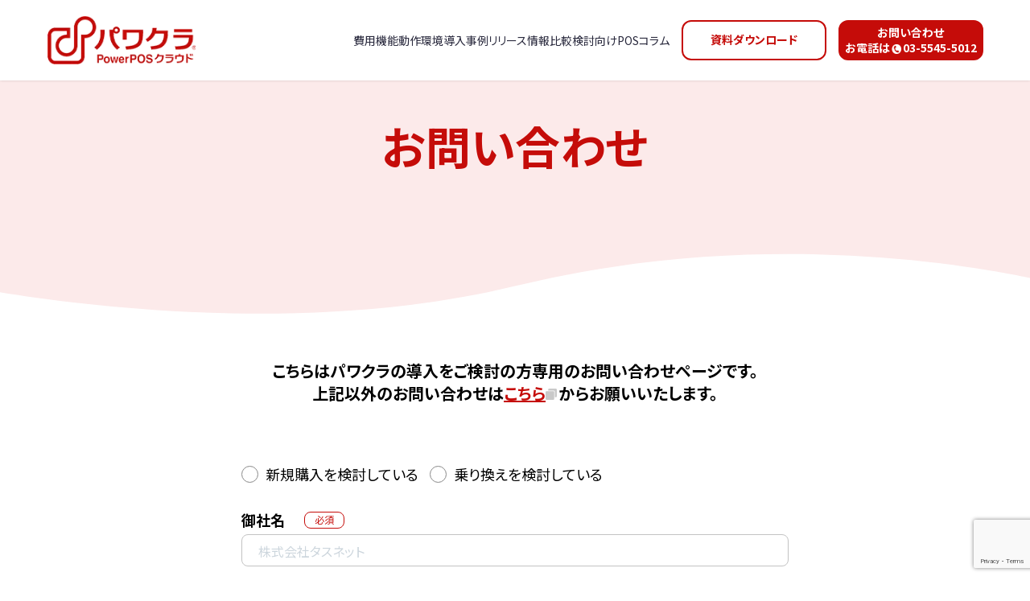

--- FILE ---
content_type: text/html; charset=UTF-8
request_url: https://www.power-pos.jp/offer/
body_size: 12164
content:

<!DOCTYPE html>
<html lang="ja">

<head>
  
  <meta charset="UTF-8">
<meta name="viewport" content="width=device-width, initial-scale=1.0">
<meta http-equiv="X-UA-Compatible" content="ie=edge">
<link rel="preconnect" href="https://fonts.gstatic.com" crossorigin />
<link rel="preload" as="style" href="https://fonts.googleapis.com/css2?family=Lato:wght@400;700&family=Noto+Sans+JP:wght@400;500;600;700&display=swap" />
<link rel="stylesheet" href="https://fonts.googleapis.com/css2?family=Lato:wght@400;700&family=Noto+Sans+JP:wght@400;500;600;700&display=swap" media="print" onload="this.media='all'" />
<noscript>
  <link rel="stylesheet" href="https://fonts.googleapis.com/css2?family=Lato:wght@400;700&family=Noto+Sans+JP:wght@400;500;600;700&display=swap" />
</noscript>
<link rel="stylesheet" href="/assets/css/plugins/plugins.css?1675060735932" rel="preload">
<link rel="stylesheet" href="/assets/css/common/common.css?1675060735932" rel="preload">
<link rel="icon" href="/favicon.ico">
<link rel="apple-touch-icon" href="/apple-touch-icon.png" sizes="180x180"><!-- Google Tag Manager -->
<script>
  (function(w, d, s, l, i) {
    w[l] = w[l] || [];
    w[l].push({
      'gtm.start': new Date().getTime(),
      event: 'gtm.js'
    });
    var f = d.getElementsByTagName(s)[0],
      j = d.createElement(s),
      dl = l != 'dataLayer' ? '&l=' + l : '';
    j.async = true;
    j.src = 'https://www.googletagmanager.com/gtm.js?id=' + i + dl;
    f.parentNode.insertBefore(j, f);
  })(window, document, 'script', 'dataLayer', 'GTM-MRZMGFQ');
</script>
<!-- End Google Tag Manager --><title>お問い合わせ- クラウドPOSレジのパワクラ</title>

		<!-- All in One SEO 4.9.2 - aioseo.com -->
	<meta name="description" content="在庫管理・EC連携対応 クラウド型POSレジ「パワクラ」の資料請求・お問い合わせページです。" />
	<meta name="robots" content="noindex, nofollow, max-snippet:-1, max-image-preview:large, max-video-preview:-1" />
	<link rel="canonical" href="https://www.power-pos.jp/offer/" />
	<meta name="generator" content="All in One SEO (AIOSEO) 4.9.2" />
		<meta property="og:locale" content="ja_JP" />
		<meta property="og:site_name" content="クラウドPOSレジのパワクラ - クラウド型POSレジ 集客・在庫管理・LINE連携" />
		<meta property="og:type" content="article" />
		<meta property="og:title" content="お問い合わせ- クラウドPOSレジのパワクラ" />
		<meta property="og:description" content="在庫管理・EC連携対応 クラウド型POSレジ「パワクラ」の資料請求・お問い合わせページです。" />
		<meta property="og:url" content="https://www.power-pos.jp/offer/" />
		<meta property="og:image" content="https://www.power-pos.jp/wp/wp-content/uploads/2022/06/ogp.png" />
		<meta property="og:image:secure_url" content="https://www.power-pos.jp/wp/wp-content/uploads/2022/06/ogp.png" />
		<meta property="og:image:width" content="1200" />
		<meta property="og:image:height" content="630" />
		<meta property="article:published_time" content="2022-06-10T05:44:41+00:00" />
		<meta property="article:modified_time" content="2025-02-07T02:08:27+00:00" />
		<meta name="twitter:card" content="summary_large_image" />
		<meta name="twitter:title" content="お問い合わせ- クラウドPOSレジのパワクラ" />
		<meta name="twitter:description" content="在庫管理・EC連携対応 クラウド型POSレジ「パワクラ」の資料請求・お問い合わせページです。" />
		<meta name="twitter:image" content="https://www.power-pos.jp/wp/wp-content/uploads/2022/06/ogp.png" />
		<script type="application/ld+json" class="aioseo-schema">
			{"@context":"https:\/\/schema.org","@graph":[{"@type":"BreadcrumbList","@id":"https:\/\/www.power-pos.jp\/offer\/#breadcrumblist","itemListElement":[{"@type":"ListItem","@id":"https:\/\/www.power-pos.jp#listItem","position":1,"name":"\u30db\u30fc\u30e0","item":"https:\/\/www.power-pos.jp","nextItem":{"@type":"ListItem","@id":"https:\/\/www.power-pos.jp\/offer\/#listItem","name":"\u304a\u554f\u3044\u5408\u308f\u305b\uff08\/offer\/\uff09"}},{"@type":"ListItem","@id":"https:\/\/www.power-pos.jp\/offer\/#listItem","position":2,"name":"\u304a\u554f\u3044\u5408\u308f\u305b\uff08\/offer\/\uff09","previousItem":{"@type":"ListItem","@id":"https:\/\/www.power-pos.jp#listItem","name":"\u30db\u30fc\u30e0"}}]},{"@type":"Organization","@id":"https:\/\/www.power-pos.jp\/#organization","name":"\u682a\u5f0f\u4f1a\u793e\u30bf\u30b9\u30cd\u30c3\u30c8","description":"\u30af\u30e9\u30a6\u30c9\u578bPOS\u30ec\u30b8 \u96c6\u5ba2\u30fb\u5728\u5eab\u7ba1\u7406\u30fbLINE\u9023\u643a","url":"https:\/\/www.power-pos.jp\/","logo":{"@type":"ImageObject","url":"https:\/\/www.power-pos.jp\/wp\/wp-content\/uploads\/2022\/06\/logo.png","@id":"https:\/\/www.power-pos.jp\/offer\/#organizationLogo","width":1120,"height":1120},"image":{"@id":"https:\/\/www.power-pos.jp\/offer\/#organizationLogo"}},{"@type":"WebPage","@id":"https:\/\/www.power-pos.jp\/offer\/#webpage","url":"https:\/\/www.power-pos.jp\/offer\/","name":"\u304a\u554f\u3044\u5408\u308f\u305b- \u30af\u30e9\u30a6\u30c9POS\u30ec\u30b8\u306e\u30d1\u30ef\u30af\u30e9","description":"\u5728\u5eab\u7ba1\u7406\u30fbEC\u9023\u643a\u5bfe\u5fdc \u30af\u30e9\u30a6\u30c9\u578bPOS\u30ec\u30b8\u300c\u30d1\u30ef\u30af\u30e9\u300d\u306e\u8cc7\u6599\u8acb\u6c42\u30fb\u304a\u554f\u3044\u5408\u308f\u305b\u30da\u30fc\u30b8\u3067\u3059\u3002","inLanguage":"ja","isPartOf":{"@id":"https:\/\/www.power-pos.jp\/#website"},"breadcrumb":{"@id":"https:\/\/www.power-pos.jp\/offer\/#breadcrumblist"},"datePublished":"2022-06-10T14:44:41+09:00","dateModified":"2025-02-07T11:08:27+09:00"},{"@type":"WebSite","@id":"https:\/\/www.power-pos.jp\/#website","url":"https:\/\/www.power-pos.jp\/","name":"\u30af\u30e9\u30a6\u30c9POS\u30ec\u30b8\u306e\u30d1\u30ef\u30af\u30e9","description":"\u30af\u30e9\u30a6\u30c9\u578bPOS\u30ec\u30b8 \u96c6\u5ba2\u30fb\u5728\u5eab\u7ba1\u7406\u30fbLINE\u9023\u643a","inLanguage":"ja","publisher":{"@id":"https:\/\/www.power-pos.jp\/#organization"}}]}
		</script>
		<!-- All in One SEO -->


<!-- Google Tag Manager for WordPress by gtm4wp.com -->
<script data-cfasync="false" data-pagespeed-no-defer>
	var gtm4wp_datalayer_name = "dataLayer";
	var dataLayer = dataLayer || [];
</script>
<!-- End Google Tag Manager for WordPress by gtm4wp.com --><link rel='dns-prefetch' href='//www.google.com' />
<link rel="alternate" title="oEmbed (JSON)" type="application/json+oembed" href="https://www.power-pos.jp/wp-json/oembed/1.0/embed?url=https%3A%2F%2Fwww.power-pos.jp%2Foffer%2F" />
<link rel="alternate" title="oEmbed (XML)" type="text/xml+oembed" href="https://www.power-pos.jp/wp-json/oembed/1.0/embed?url=https%3A%2F%2Fwww.power-pos.jp%2Foffer%2F&#038;format=xml" />
		<!-- This site uses the Google Analytics by MonsterInsights plugin v9.11.1 - Using Analytics tracking - https://www.monsterinsights.com/ -->
		<!-- Note: MonsterInsights is not currently configured on this site. The site owner needs to authenticate with Google Analytics in the MonsterInsights settings panel. -->
					<!-- No tracking code set -->
				<!-- / Google Analytics by MonsterInsights -->
		<style id='wp-img-auto-sizes-contain-inline-css' type='text/css'>
img:is([sizes=auto i],[sizes^="auto," i]){contain-intrinsic-size:3000px 1500px}
/*# sourceURL=wp-img-auto-sizes-contain-inline-css */
</style>
<style id='wp-block-library-inline-css' type='text/css'>
:root{--wp-block-synced-color:#7a00df;--wp-block-synced-color--rgb:122,0,223;--wp-bound-block-color:var(--wp-block-synced-color);--wp-editor-canvas-background:#ddd;--wp-admin-theme-color:#007cba;--wp-admin-theme-color--rgb:0,124,186;--wp-admin-theme-color-darker-10:#006ba1;--wp-admin-theme-color-darker-10--rgb:0,107,160.5;--wp-admin-theme-color-darker-20:#005a87;--wp-admin-theme-color-darker-20--rgb:0,90,135;--wp-admin-border-width-focus:2px}@media (min-resolution:192dpi){:root{--wp-admin-border-width-focus:1.5px}}.wp-element-button{cursor:pointer}:root .has-very-light-gray-background-color{background-color:#eee}:root .has-very-dark-gray-background-color{background-color:#313131}:root .has-very-light-gray-color{color:#eee}:root .has-very-dark-gray-color{color:#313131}:root .has-vivid-green-cyan-to-vivid-cyan-blue-gradient-background{background:linear-gradient(135deg,#00d084,#0693e3)}:root .has-purple-crush-gradient-background{background:linear-gradient(135deg,#34e2e4,#4721fb 50%,#ab1dfe)}:root .has-hazy-dawn-gradient-background{background:linear-gradient(135deg,#faaca8,#dad0ec)}:root .has-subdued-olive-gradient-background{background:linear-gradient(135deg,#fafae1,#67a671)}:root .has-atomic-cream-gradient-background{background:linear-gradient(135deg,#fdd79a,#004a59)}:root .has-nightshade-gradient-background{background:linear-gradient(135deg,#330968,#31cdcf)}:root .has-midnight-gradient-background{background:linear-gradient(135deg,#020381,#2874fc)}:root{--wp--preset--font-size--normal:16px;--wp--preset--font-size--huge:42px}.has-regular-font-size{font-size:1em}.has-larger-font-size{font-size:2.625em}.has-normal-font-size{font-size:var(--wp--preset--font-size--normal)}.has-huge-font-size{font-size:var(--wp--preset--font-size--huge)}.has-text-align-center{text-align:center}.has-text-align-left{text-align:left}.has-text-align-right{text-align:right}.has-fit-text{white-space:nowrap!important}#end-resizable-editor-section{display:none}.aligncenter{clear:both}.items-justified-left{justify-content:flex-start}.items-justified-center{justify-content:center}.items-justified-right{justify-content:flex-end}.items-justified-space-between{justify-content:space-between}.screen-reader-text{border:0;clip-path:inset(50%);height:1px;margin:-1px;overflow:hidden;padding:0;position:absolute;width:1px;word-wrap:normal!important}.screen-reader-text:focus{background-color:#ddd;clip-path:none;color:#444;display:block;font-size:1em;height:auto;left:5px;line-height:normal;padding:15px 23px 14px;text-decoration:none;top:5px;width:auto;z-index:100000}html :where(.has-border-color){border-style:solid}html :where([style*=border-top-color]){border-top-style:solid}html :where([style*=border-right-color]){border-right-style:solid}html :where([style*=border-bottom-color]){border-bottom-style:solid}html :where([style*=border-left-color]){border-left-style:solid}html :where([style*=border-width]){border-style:solid}html :where([style*=border-top-width]){border-top-style:solid}html :where([style*=border-right-width]){border-right-style:solid}html :where([style*=border-bottom-width]){border-bottom-style:solid}html :where([style*=border-left-width]){border-left-style:solid}html :where(img[class*=wp-image-]){height:auto;max-width:100%}:where(figure){margin:0 0 1em}html :where(.is-position-sticky){--wp-admin--admin-bar--position-offset:var(--wp-admin--admin-bar--height,0px)}@media screen and (max-width:600px){html :where(.is-position-sticky){--wp-admin--admin-bar--position-offset:0px}}

/*# sourceURL=wp-block-library-inline-css */
</style><style id='global-styles-inline-css' type='text/css'>
:root{--wp--preset--aspect-ratio--square: 1;--wp--preset--aspect-ratio--4-3: 4/3;--wp--preset--aspect-ratio--3-4: 3/4;--wp--preset--aspect-ratio--3-2: 3/2;--wp--preset--aspect-ratio--2-3: 2/3;--wp--preset--aspect-ratio--16-9: 16/9;--wp--preset--aspect-ratio--9-16: 9/16;--wp--preset--color--black: #000000;--wp--preset--color--cyan-bluish-gray: #abb8c3;--wp--preset--color--white: #ffffff;--wp--preset--color--pale-pink: #f78da7;--wp--preset--color--vivid-red: #cf2e2e;--wp--preset--color--luminous-vivid-orange: #ff6900;--wp--preset--color--luminous-vivid-amber: #fcb900;--wp--preset--color--light-green-cyan: #7bdcb5;--wp--preset--color--vivid-green-cyan: #00d084;--wp--preset--color--pale-cyan-blue: #8ed1fc;--wp--preset--color--vivid-cyan-blue: #0693e3;--wp--preset--color--vivid-purple: #9b51e0;--wp--preset--gradient--vivid-cyan-blue-to-vivid-purple: linear-gradient(135deg,rgb(6,147,227) 0%,rgb(155,81,224) 100%);--wp--preset--gradient--light-green-cyan-to-vivid-green-cyan: linear-gradient(135deg,rgb(122,220,180) 0%,rgb(0,208,130) 100%);--wp--preset--gradient--luminous-vivid-amber-to-luminous-vivid-orange: linear-gradient(135deg,rgb(252,185,0) 0%,rgb(255,105,0) 100%);--wp--preset--gradient--luminous-vivid-orange-to-vivid-red: linear-gradient(135deg,rgb(255,105,0) 0%,rgb(207,46,46) 100%);--wp--preset--gradient--very-light-gray-to-cyan-bluish-gray: linear-gradient(135deg,rgb(238,238,238) 0%,rgb(169,184,195) 100%);--wp--preset--gradient--cool-to-warm-spectrum: linear-gradient(135deg,rgb(74,234,220) 0%,rgb(151,120,209) 20%,rgb(207,42,186) 40%,rgb(238,44,130) 60%,rgb(251,105,98) 80%,rgb(254,248,76) 100%);--wp--preset--gradient--blush-light-purple: linear-gradient(135deg,rgb(255,206,236) 0%,rgb(152,150,240) 100%);--wp--preset--gradient--blush-bordeaux: linear-gradient(135deg,rgb(254,205,165) 0%,rgb(254,45,45) 50%,rgb(107,0,62) 100%);--wp--preset--gradient--luminous-dusk: linear-gradient(135deg,rgb(255,203,112) 0%,rgb(199,81,192) 50%,rgb(65,88,208) 100%);--wp--preset--gradient--pale-ocean: linear-gradient(135deg,rgb(255,245,203) 0%,rgb(182,227,212) 50%,rgb(51,167,181) 100%);--wp--preset--gradient--electric-grass: linear-gradient(135deg,rgb(202,248,128) 0%,rgb(113,206,126) 100%);--wp--preset--gradient--midnight: linear-gradient(135deg,rgb(2,3,129) 0%,rgb(40,116,252) 100%);--wp--preset--font-size--small: 13px;--wp--preset--font-size--medium: 20px;--wp--preset--font-size--large: 36px;--wp--preset--font-size--x-large: 42px;--wp--preset--spacing--20: 0.44rem;--wp--preset--spacing--30: 0.67rem;--wp--preset--spacing--40: 1rem;--wp--preset--spacing--50: 1.5rem;--wp--preset--spacing--60: 2.25rem;--wp--preset--spacing--70: 3.38rem;--wp--preset--spacing--80: 5.06rem;--wp--preset--shadow--natural: 6px 6px 9px rgba(0, 0, 0, 0.2);--wp--preset--shadow--deep: 12px 12px 50px rgba(0, 0, 0, 0.4);--wp--preset--shadow--sharp: 6px 6px 0px rgba(0, 0, 0, 0.2);--wp--preset--shadow--outlined: 6px 6px 0px -3px rgb(255, 255, 255), 6px 6px rgb(0, 0, 0);--wp--preset--shadow--crisp: 6px 6px 0px rgb(0, 0, 0);}:where(.is-layout-flex){gap: 0.5em;}:where(.is-layout-grid){gap: 0.5em;}body .is-layout-flex{display: flex;}.is-layout-flex{flex-wrap: wrap;align-items: center;}.is-layout-flex > :is(*, div){margin: 0;}body .is-layout-grid{display: grid;}.is-layout-grid > :is(*, div){margin: 0;}:where(.wp-block-columns.is-layout-flex){gap: 2em;}:where(.wp-block-columns.is-layout-grid){gap: 2em;}:where(.wp-block-post-template.is-layout-flex){gap: 1.25em;}:where(.wp-block-post-template.is-layout-grid){gap: 1.25em;}.has-black-color{color: var(--wp--preset--color--black) !important;}.has-cyan-bluish-gray-color{color: var(--wp--preset--color--cyan-bluish-gray) !important;}.has-white-color{color: var(--wp--preset--color--white) !important;}.has-pale-pink-color{color: var(--wp--preset--color--pale-pink) !important;}.has-vivid-red-color{color: var(--wp--preset--color--vivid-red) !important;}.has-luminous-vivid-orange-color{color: var(--wp--preset--color--luminous-vivid-orange) !important;}.has-luminous-vivid-amber-color{color: var(--wp--preset--color--luminous-vivid-amber) !important;}.has-light-green-cyan-color{color: var(--wp--preset--color--light-green-cyan) !important;}.has-vivid-green-cyan-color{color: var(--wp--preset--color--vivid-green-cyan) !important;}.has-pale-cyan-blue-color{color: var(--wp--preset--color--pale-cyan-blue) !important;}.has-vivid-cyan-blue-color{color: var(--wp--preset--color--vivid-cyan-blue) !important;}.has-vivid-purple-color{color: var(--wp--preset--color--vivid-purple) !important;}.has-black-background-color{background-color: var(--wp--preset--color--black) !important;}.has-cyan-bluish-gray-background-color{background-color: var(--wp--preset--color--cyan-bluish-gray) !important;}.has-white-background-color{background-color: var(--wp--preset--color--white) !important;}.has-pale-pink-background-color{background-color: var(--wp--preset--color--pale-pink) !important;}.has-vivid-red-background-color{background-color: var(--wp--preset--color--vivid-red) !important;}.has-luminous-vivid-orange-background-color{background-color: var(--wp--preset--color--luminous-vivid-orange) !important;}.has-luminous-vivid-amber-background-color{background-color: var(--wp--preset--color--luminous-vivid-amber) !important;}.has-light-green-cyan-background-color{background-color: var(--wp--preset--color--light-green-cyan) !important;}.has-vivid-green-cyan-background-color{background-color: var(--wp--preset--color--vivid-green-cyan) !important;}.has-pale-cyan-blue-background-color{background-color: var(--wp--preset--color--pale-cyan-blue) !important;}.has-vivid-cyan-blue-background-color{background-color: var(--wp--preset--color--vivid-cyan-blue) !important;}.has-vivid-purple-background-color{background-color: var(--wp--preset--color--vivid-purple) !important;}.has-black-border-color{border-color: var(--wp--preset--color--black) !important;}.has-cyan-bluish-gray-border-color{border-color: var(--wp--preset--color--cyan-bluish-gray) !important;}.has-white-border-color{border-color: var(--wp--preset--color--white) !important;}.has-pale-pink-border-color{border-color: var(--wp--preset--color--pale-pink) !important;}.has-vivid-red-border-color{border-color: var(--wp--preset--color--vivid-red) !important;}.has-luminous-vivid-orange-border-color{border-color: var(--wp--preset--color--luminous-vivid-orange) !important;}.has-luminous-vivid-amber-border-color{border-color: var(--wp--preset--color--luminous-vivid-amber) !important;}.has-light-green-cyan-border-color{border-color: var(--wp--preset--color--light-green-cyan) !important;}.has-vivid-green-cyan-border-color{border-color: var(--wp--preset--color--vivid-green-cyan) !important;}.has-pale-cyan-blue-border-color{border-color: var(--wp--preset--color--pale-cyan-blue) !important;}.has-vivid-cyan-blue-border-color{border-color: var(--wp--preset--color--vivid-cyan-blue) !important;}.has-vivid-purple-border-color{border-color: var(--wp--preset--color--vivid-purple) !important;}.has-vivid-cyan-blue-to-vivid-purple-gradient-background{background: var(--wp--preset--gradient--vivid-cyan-blue-to-vivid-purple) !important;}.has-light-green-cyan-to-vivid-green-cyan-gradient-background{background: var(--wp--preset--gradient--light-green-cyan-to-vivid-green-cyan) !important;}.has-luminous-vivid-amber-to-luminous-vivid-orange-gradient-background{background: var(--wp--preset--gradient--luminous-vivid-amber-to-luminous-vivid-orange) !important;}.has-luminous-vivid-orange-to-vivid-red-gradient-background{background: var(--wp--preset--gradient--luminous-vivid-orange-to-vivid-red) !important;}.has-very-light-gray-to-cyan-bluish-gray-gradient-background{background: var(--wp--preset--gradient--very-light-gray-to-cyan-bluish-gray) !important;}.has-cool-to-warm-spectrum-gradient-background{background: var(--wp--preset--gradient--cool-to-warm-spectrum) !important;}.has-blush-light-purple-gradient-background{background: var(--wp--preset--gradient--blush-light-purple) !important;}.has-blush-bordeaux-gradient-background{background: var(--wp--preset--gradient--blush-bordeaux) !important;}.has-luminous-dusk-gradient-background{background: var(--wp--preset--gradient--luminous-dusk) !important;}.has-pale-ocean-gradient-background{background: var(--wp--preset--gradient--pale-ocean) !important;}.has-electric-grass-gradient-background{background: var(--wp--preset--gradient--electric-grass) !important;}.has-midnight-gradient-background{background: var(--wp--preset--gradient--midnight) !important;}.has-small-font-size{font-size: var(--wp--preset--font-size--small) !important;}.has-medium-font-size{font-size: var(--wp--preset--font-size--medium) !important;}.has-large-font-size{font-size: var(--wp--preset--font-size--large) !important;}.has-x-large-font-size{font-size: var(--wp--preset--font-size--x-large) !important;}
/*# sourceURL=global-styles-inline-css */
</style>

<style id='classic-theme-styles-inline-css' type='text/css'>
/*! This file is auto-generated */
.wp-block-button__link{color:#fff;background-color:#32373c;border-radius:9999px;box-shadow:none;text-decoration:none;padding:calc(.667em + 2px) calc(1.333em + 2px);font-size:1.125em}.wp-block-file__button{background:#32373c;color:#fff;text-decoration:none}
/*# sourceURL=/wp-includes/css/classic-themes.min.css */
</style>
<script type="text/javascript" src="https://www.power-pos.jp/wp/wp-includes/js/jquery/jquery.min.js?ver=3.7.1" id="jquery-core-js"></script>
<script type="text/javascript" src="https://www.power-pos.jp/wp/wp-includes/js/jquery/jquery-migrate.min.js?ver=3.4.1" id="jquery-migrate-js"></script>
<link rel="https://api.w.org/" href="https://www.power-pos.jp/wp-json/" /><link rel="alternate" title="JSON" type="application/json" href="https://www.power-pos.jp/wp-json/wp/v2/pages/181" /><link rel='shortlink' href='https://www.power-pos.jp/?p=181' />

<!-- Google Tag Manager for WordPress by gtm4wp.com -->
<!-- GTM Container placement set to automatic -->
<script data-cfasync="false" data-pagespeed-no-defer type="text/javascript">
	var dataLayer_content = {"pagePostType":"page","pagePostType2":"single-page","pagePostAuthor":"tasnet_admin"};
	dataLayer.push( dataLayer_content );
</script>
<script data-cfasync="false" data-pagespeed-no-defer type="text/javascript">
(function(w,d,s,l,i){w[l]=w[l]||[];w[l].push({'gtm.start':
new Date().getTime(),event:'gtm.js'});var f=d.getElementsByTagName(s)[0],
j=d.createElement(s),dl=l!='dataLayer'?'&l='+l:'';j.async=true;j.src=
'//www.googletagmanager.com/gtm.js?id='+i+dl;f.parentNode.insertBefore(j,f);
})(window,document,'script','dataLayer','GTM-N3HQKLV');
</script>
<!-- End Google Tag Manager for WordPress by gtm4wp.com -->  <link rel="stylesheet" href="/assets/css/individual/common.css" rel="preload" as="style" onload="this.onload=null;this.rel='stylesheet'">
  
      <link rel="stylesheet" href="/assets/css/individual/offer.css" rel="preload" as="style" onload="this.onload=null;this.rel='stylesheet'">
    <link rel="stylesheet" href="/assets/css/individual/offer-renewal.css" rel="preload" as="style" onload="this.onload=null;this.rel='stylesheet'">

  
  
    <meta name="facebook-domain-verification" content="viff09ttoeb9yaju96be1qmrgslv49" />
<link rel='stylesheet' id='mw-wp-form-css' href='https://www.power-pos.jp/wp/wp-content/plugins/mw-wp-form/css/style.css?ver=6.9' type='text/css' media='all' />
</head>

<body class="wp-singular page-template-default page page-id-181 page-parent wp-theme-power-pos offer">
  <!-- Google Tag Manager (noscript) -->
<noscript><iframe src="https://www.googletagmanager.com/ns.html?id=GTM-MRZMGFQ" height="0" width="0" style="display:none;visibility:hidden"></iframe></noscript>
<!-- End Google Tag Manager (noscript) --><svg class="defs" xmlns:xlink="http://www.w3.org/1999/xlink" viewbox="0 0 334.094 20.688" version="1.1" xmlns="http://www.w3.org/2000/svg" x="0px" y="0px" xml:space="preserve">
  <!-- 矢印1（右向き不等号型） -->
  <symbol id="arrow01" viewBox="0 0 11 18">
    <title>ARROW01</title>
    <path d="M12.885,24.51l6.8-6.885-6.8-6.885,2.093-2.115,8.907,9-8.907,9Z" transform="translate(-12.885 -8.625)" fill="currentColor" />
  </symbol>
  <!-- 矢印2（丸型） -->
  <symbol id="arrow02" viewBox="0 0 30 30">
    <title>ARROW02</title>
    <path d="M15.563.563a15,15,0,1,1-15,15A15,15,0,0,1,15.563.563ZM8.546,18.224h7.016v4.288a.726.726,0,0,0,1.24.514l6.913-6.95a.719.719,0,0,0,0-1.022L16.8,8.1a.726.726,0,0,0-1.24.514V12.9H8.546a.728.728,0,0,0-.726.726V17.5A.728.728,0,0,0,8.546,18.224Z" transform="translate(-0.563 -0.563)" fill="currentColor" />
  </symbol>
  <!-- 電話マーク -->
  <symbol id="icon__tel" viewBox="0 0 33 33">
    <title>TEL</title>
    <path d="M29.464,2.25H3.536A3.536,3.536,0,0,0,0,5.786V31.714A3.536,3.536,0,0,0,3.536,35.25H29.464A3.536,3.536,0,0,0,33,31.714V5.786A3.536,3.536,0,0,0,29.464,2.25ZM28.257,24.891l-1.1,4.788a1.1,1.1,0,0,1-1.076.857A21.363,21.363,0,0,1,4.714,9.174,1.156,1.156,0,0,1,5.571,8.1l4.788-1.1a1.343,1.343,0,0,1,.248-.029,1.2,1.2,0,0,1,1.016.67l2.21,5.156a1.319,1.319,0,0,1,.089.435,1.252,1.252,0,0,1-.405.855l-2.791,2.283a17.083,17.083,0,0,0,8.16,8.16l2.283-2.791a1.252,1.252,0,0,1,.855-.405,1.315,1.315,0,0,1,.435.089l5.156,2.21a1.2,1.2,0,0,1,.67,1.016,1.283,1.283,0,0,1-.029.248Z" transform="translate(0 -2.25)" fill="currentColor" />
  </symbol>
  <!-- びっくりマーク -->
  <symbol id="icon__caution" viewBox="0 0 20 20">
    <title>！</title>
    <path d="M12,16h2v2H12Zm0-8h2v6H12Zm.99-5A10,10,0,1,0,23,13,10,10,0,0,0,12.99,3ZM13,21a8,8,0,1,1,8-8A8,8,0,0,1,13,21Z" transform="translate(-3 -3)" fill="currentColor" />
  </symbol>
  <!-- 閉じる -->
  <symbol id="icon_close" viewBox="0 0 19.248 18.734">
    <title>close</title>
    <g id="" data-name="" transform=" translate(2.124 2.124)">
      <path d="M0,.028,20.825,0" transform="matrix(-0.719, 0.695, -0.695, -0.719, 15, 0.02)" fill="none" stroke="#fff" stroke-linecap="round" stroke-linejoin="round" stroke-width="3" />
      <path d="M0,0,20.825.028" transform="matrix(0.719, 0.695, -0.695, 0.719, 0.02, 0)" fill="none" stroke="#fff" stroke-linecap="round" stroke-linejoin="round" stroke-width="3" />
    </g>
  </symbol>
  <!-- 閉じる（グリーン） -->
  <symbol id="icon_close_green" viewBox="0 0 19.248 18.734">
    <title>close</title>
    <g id="" data-name="" transform=" translate(2.124 2.124)">
      <path d="M0,.028,20.825,0" transform="matrix(-0.719, 0.695, -0.695, -0.719, 15, 0.02)" fill="none" stroke="#06C755" stroke-linecap="round" stroke-linejoin="round" stroke-width="3" />
      <path d="M0,0,20.825.028" transform="matrix(0.719, 0.695, -0.695, 0.719, 0.02, 0)" fill="none" stroke="#06C755" stroke-linecap="round" stroke-linejoin="round" stroke-width="3" />
    </g>
  </symbol>
</svg><!-- header -->
<header class="header" data-scroll-header>
  <!-- header-top -->
  <div class="header-top">
    <!-- header-top__inner -->
    <div class="header-top__inner">
      <!-- header-logo -->
      <div class="header-logo">
        <a href="/" class="header-logo__link">
          <picture>
            <source type="image/webp" srcset="/assets/images/common/logo01.webp 1x, /assets/images/common/logo01@2x.webp 2x">
            <source type="image/png" srcset="/assets/images/common/logo01.png 1x, /assets/images/common/logo01@2x.png 2x">
            <img class="gnav-logo__img" src="/assets/images/common/logo01.png" alt="パワクラ PowerPOSクラウド" width="207" height="81" loading="eager">
          </picture>
        </a>
      </div>
      <!-- /header-logo -->
      <!-- header__btns--sp -->
      <div class="header__btns--sp">
        <div class="header__btntext--sp">
          <div class="header__twobtns--sp">
            <a href="/document/" class="header__contactBtn header__contactBtn-half c-button01 c-button-document">資料請求</a>
            <a href="/offer/" class="header__contactBtn header__contactBtn-half c-button01 c-button-offer">お問い合わせ</a>
          </div>
          <a href="tel:03-5545-5012"><p class="tel_text">お電話は<img class="tel_icon" src="/assets/images/common/tel_pc.png" alt="" width="24" height="24" loading="eager"><span>03-5545-5012</span></p></a>
        </div>
        <div class="nav-toggle js-gnav-toggle">
          <div class="nav-toggle__inner">
            <span class="nav-toggle__bar--01"></span>
            <span class="nav-toggle__bar--03"></span>
            <span class="nav-toggle__bar--02"></span>
          </div>
        </div>
      </div>
      <!-- /header__btns--sp -->
    </div>
    <!-- /header-top__inner -->
  </div>
  <!-- /header-top -->
</header>
<!-- /header -->
<!-- gnav -->
<nav class="gnav" id="gnav" data-scroll-gnav>
  <!-- gnav__inner -->
  <div class="gnav__inner">
    <!-- gnav-logo -->
    <div class="gnav-logo">
      <div class="gnav-logo__inner">
        <a href="/" class="gnav-logo__link">
          <picture>
            <source type="image/webp" srcset="/assets/images/common/logo01.webp 1x, /assets/images/common/logo01@2x.webp 2x">
            <source type="image/png" srcset="/assets/images/common/logo01.png 1x, /assets/images/common/logo01@2x.png 2x">
            <img class="gnav-logo__img" src="/assets/images/common/logo01.png" alt="パワクラ PowerPOSクラウド" width="207" height="81" loading="eager">
          </picture>
        </a>
      </div>
    </div>
    <!-- /gnav-logo -->
    <!-- gnav-toggle -->
    <span class="gnav-toggle js-gnav-toggle">
      <span class="gnav-toggle__inner"></span>
    </span>
    <!-- gnav-toggle -->
    <div class="gnav__innerR">
      <!-- gnav__menu -->
      <ul class="gnav__menu">
        <!-- gnav-item--primary -->
        <li class="gnav-item--primary">
          <a href="/#plan" class="gnav-item__link--primary">
            <span class="gnav__text--ja">費用</span>
          </a>
        </li>
        <!-- /gnav-item--primary -->
        <!-- gnav-item--primary -->
        <li class="gnav-item--primary">
          <a href="/function/" class="gnav-item__link--primary">
            <span class="gnav__text--ja">機能</span>
          </a>
        </li>
        <!-- /gnav-item--primary -->
        <!-- gnav-item--primary -->
        <li class="gnav-item--primary">
          <a href="/spec/" class="gnav-item__link--primary">
            <span class="gnav__text--ja">動作環境</span>
          </a>
        </li>
        <!-- /gnav-item--primary -->
        <!-- gnav-item--primary -->
        <li class="gnav-item--primary">
          <a href="/case/" class="gnav-item__link--primary">
            <span class="gnav__text--ja">導入事例</span>
          </a>
        </li>
        <!-- /gnav-item--primary -->
        <!-- gnav-item--primary -->
        <li class="gnav-item--primary">
          <a href="/news/" class="gnav-item__link--primary">
            <span class="gnav__text--ja">リリース情報</span>
          </a>
        </li>
        <!-- /gnav-item--primary -->
        <!-- gnav-item--primary -->
        <li class="gnav-item--primary">
          <a href="/column/" class="gnav-item__link--primary">
            <span class="gnav__text--ja">比較検討向けPOSコラム</span>
          </a>
        </li>
        <!-- /gnav-item--primary -->
      </ul>
      <a href="/document/" id="header_column" class="gnav-item__link--primary gnav-item__link--primary---column">
        資料ダウンロード
      </a>
      <!-- gnav__menu -->
      <a href="/offer/" id="header_form" class="gnav__contactBtn c-button01"><div>お問い合わせ</div><div class="tel_text">お電話は<div class="tel_iconnum"><img class="tel_icon" src="/assets/images/common/tel_pc.png" alt="" width="25" height="24" loading="eager"><img class="tel_icon tel_icon_reverse" src="/assets/images/common/tel_sp.png" alt="" width="24" height="24" loading="eager">03-5545-5012</div></div></a>
    </div>
    <!-- /gnav__inner -->
  </div>
</nav>
<!-- /gnav -->
<div class="overlay" id="overlay"></div>
<link rel="stylesheet" media="all and (min-width: 769px)" href="/assets/css/individual/pc_contents.css">
<link rel="stylesheet" media="all and (max-width: 768px)" href="/assets/css/individual/sp_contents.css">
<link rel="stylesheet" href="/assets/css/individual/spec.css">

<main class="main">
  <section>
    <div class="headSection">
      <h1 class="headTitle">お問い合わせ</h1>
    </div>
    <!-- headSection -->

    <div class="bg__wave bg__wave--white formWrap">
      <div class="formWrap__inner">
        <p class="formDescription formDescription--default">
          こちらはパワクラの導入をご検討の方専用のお問い合わせページです。<br>
          上記以外のお問い合わせは<a href="https://www.tasnet.jp/contact/contact.php" class="c-link01__text c-link01__text___out" target="_blank" rel="noopener noreferrer">こちら</a>からお願いいたします。<br>
          <br>
          <!-- オンライン相談をご希望の場合は、最後に表示される予約カレンダーから日時をお選び下さい。 -->
        </p>
        <p class="formDescription formDescription--error">必須項目に未入力・未選択があります。<br class="is-sp">再度ご確認ください。</p>

        <div class="formArea h-adr">
          <p><div id="mw_wp_form_mw-wp-form-179" class="mw_wp_form mw_wp_form_input  ">
					<form method="post" action="" enctype="multipart/form-data"><p><span class="p-country-name" style="display:none">Japan</span></p>
<dl class="formArea__form">
<dd class="formArea__form__content">	<span class="mwform-radio-field horizontal-item">
		<label for="radioButtons-1">
			<input type="radio" name="purchaseType" value="新規購入を検討している" id="radioButtons-1" class="radioButtons" />
			<span class="mwform-radio-field-text">新規購入を検討している</span>
		</label>
	</span>
	<span class="mwform-radio-field horizontal-item">
		<label for="radioButtons-2">
			<input type="radio" name="purchaseType" value="乗り換えを検討している" id="radioButtons-2" class="radioButtons" />
			<span class="mwform-radio-field-text">乗り換えを検討している</span>
		</label>
	</span>

<input type="hidden" name="__children[purchaseType][]" value="{&quot;\u65b0\u898f\u8cfc\u5165\u3092\u691c\u8a0e\u3057\u3066\u3044\u308b&quot;:&quot;\u65b0\u898f\u8cfc\u5165\u3092\u691c\u8a0e\u3057\u3066\u3044\u308b&quot;,&quot;\u4e57\u308a\u63db\u3048\u3092\u691c\u8a0e\u3057\u3066\u3044\u308b&quot;:&quot;\u4e57\u308a\u63db\u3048\u3092\u691c\u8a0e\u3057\u3066\u3044\u308b&quot;}" />
</dd>
<dt class="formArea__form__title"><span class="formArea__form__title__name">御社名</span><span class="formArea__form__required">必須</span></dt>
<dd class="formArea__form__content">
<input type="text" name="company" class="company" size="60" value="" placeholder="株式会社タスネット" />
</dd>
<dt class="formArea__form__title"><span class="formArea__form__title__name">ご担当者名</span><span class="formArea__form__required">必須</span></dt>
<dd class="formArea__form__content">
<input type="text" name="name" class="name" size="60" value="" placeholder="鈴木　一郎" />
</dd>
<dt class="formArea__form__title"><span class="formArea__form__title__name">お電話番号</span><span class="formArea__form__required">必須</span></dt>
<dd class="formArea__form__content">
<input type="text" name="tel" class="tel" size="60" value="" placeholder="03-5575-6222" />
</dd>
<dt class="formArea__form__title"><span class="formArea__form__title__name">メールアドレス</span><span class="formArea__form__required">必須</span></dt>
<dd class="formArea__form__content">
<input type="text" name="mail" class="mail" size="60" value="" placeholder="info@tasnet.jp" />
</dd>
<dt class="formArea__form__title"><span class="formArea__form__title__name">ご相談内容</span></dt>
<dd class="formArea__form__content">
<textarea name="content" class="content" cols="50" rows="5" placeholder="ご質問・ご相談など"></textarea>
</dd>
<dt class="formArea__form__title"><span class="formArea__form__title__name">資料請求</span></dt>
<dd class="formArea__form__content documents">	<span class="mwform-radio-field horizontal-item">
		<label for="document-1">
			<input type="radio" name="document" value="いる" id="document-1" class="document" />
			<span class="mwform-radio-field-text">いる</span>
		</label>
	</span>
	<span class="mwform-radio-field horizontal-item">
		<label for="document-2">
			<input type="radio" name="document" value="いらない" id="document-2" class="document" />
			<span class="mwform-radio-field-text">いらない</span>
		</label>
	</span>

<input type="hidden" name="__children[document][]" value="{&quot;\u3044\u308b&quot;:&quot;\u3044\u308b&quot;,&quot;\u3044\u3089\u306a\u3044&quot;:&quot;\u3044\u3089\u306a\u3044&quot;}" />
</dd>
<dt class="formArea__form__title formArea__form__title--terms"><span class="formArea__form__title__name">お問い合わせ規約</span></dt>
<dd class="formArea__form__content formArea__form__content--terms">
<p class="termsDescription">お問い合わせ頂く際は、以下の当社「お問い合わせ規約」をお読みになり、同意いただける方のみご送信ください。</p>
<div class="termsBox">
              株式会社タスネット（以下、「当社」という）は、システム開発・販売・運用会社として、個人情報保護の重要性を認識し、個人情報保護の方針を定め、全社員に徹底し、個人情報の適切な保護に努めています。<br />つきましては本内容をご理解いただき、ご同意の上、資料請求・お問合せに必要な情報のご提供をお願いいたします。</p>
<ol>
<li>
                  個人情報の収集目的について</p>
<p>お預かりした個人情報は、資料請求に対する関連する商品サービスの紹介や当社へのお問合せに対する回答及び確認に利用します。</p>
</li>
<li>個人情報の第三者提供・外部委託について
<ol>
<li>当社はお問合せ者から収集した個人情報を上記「1　個人情報の収集目的について」に記載の必要な範囲のみ利用します。その他の目的には使用しません。</li>
<li>当社は個人情報の利用目的達成に必要な範囲で、当社およびその関連会社、また、個人情報の収集・分析、その他の処理を委託する契約を結んだ企業に収集した個人情報を委託します。</li>
<li>以下の場合を除き、収集した個人情報をお問合せ者の事前同意なく、第三者に提供あるいは利用しません。</li>
<ul>
<li>・合併その他の事由による事業の承継に伴って個人情報の提供が必要な場合。</li>
<li>・法的な手段で開示の要求があった場合。</li>
<li>・警察、司法当局等の公共機関から個人情報の提供を求められた場合。</li>
<li>・その他、当社が法令及び省庁ガイドラインに基づき判断した場合。</li>
</ul>
</ol>
</li>
<li>個人情報提出の任意性
<p>個人情報のご提供はご本人の任意です。ただし、ご提供いただけない場合は資料請求・お問い合わせへの対応ができない場合がありますので、あらかじめご了承ください。 </p>
</li>
<li>取得した個人情報の開示等
<p>本人からの求めにより、当社が本件により取得した個人情報の利用目的の通知・開示・内容の訂正・追加または削除・利用の停止・消去及び第三者への提供の停止の請求（以下、「開示等」という）に応じます。<br />尚、開示等の求めは、下記5.に記載された窓口までご確認ください。</p>
</li>
<li>個人情報の取り扱いに関する個人情報相談窓口
<p>当社の個人情報の取り扱いについてのご意見・ご相談を受け付ける窓口として、個人情報相談窓口を設置致します。<br />ご意見・ご相談等御座いましたら、個人情報の取り扱い責任者である個人情報保護管理者宛にお問合せ下さい。</p>
</li>
</ol>
<p>株式会社タスネット<br />
              個人情報保護管理者（当社総務部個人情報相談窓口）<br />
              受付時間　：　平日10：00～17：00（祝日は除く）<br />
              電話：<a href="tel:03-5575-6222">03-5575-6222</a><br />
              FAX：03-5575-6223<br />
              メールアドレス：　<a href="mailto:&#112;&#114;&#105;&#118;&#097;&#099;&#121;&#064;&#116;&#097;&#115;&#110;&#101;&#116;&#046;&#106;&#112;">&#112;&#114;&#105;&#118;&#097;&#099;&#121;&#064;&#116;&#097;&#115;&#110;&#101;&#116;&#046;&#106;&#112;</a>
              </p>
</p></div>
</dd>
</dl>
<div class="formArea__form__agree">	<span class="mwform-radio-field horizontal-item">
		<label >
			<input type="radio" name="agree" value="agree" class="agree" />
			<span class="mwform-radio-field-text">上記「お問い合わせ規約」に同意する</span>
		</label>
	</span>

<input type="hidden" name="__children[agree][]" value="{&quot;agree&quot;:&quot;\u4e0a\u8a18\u300c\u304a\u554f\u3044\u5408\u308f\u305b\u898f\u7d04\u300d\u306b\u540c\u610f\u3059\u308b&quot;}" />
<span class="formArea__form__required">必須</span></div>
<div class="formArea__form__submit">
<input type="submit" name="submitConfirm" value="確認画面へ" class="submit"/>
</div>
<p>
<input type="hidden" name="recaptcha-v3" value="" />
<br />
</p>
<input type="hidden" name="mw-wp-form-form-id" value="179" /><input type="hidden" name="mw_wp_form_token" value="4ffe4efa760612a5b35383e1625e9ddbef45d0785f7611a7367c9d475cbb5138" /></form>
				<!-- end .mw_wp_form --></div></p>
        </div>
        <!-- formArea -->
      </div>
      <!-- formWrap__inner -->
    </div>
    <!-- formWrap -->
  </section>
</main>
<!-- /.main -->


<footer class="footer">
  <div class="footer__inner">
    <div class="footer__inner--L">
      <div class="footer-logo">
        <picture>
          <source type="image/webp" srcset="/assets/images/common/logo01.webp 1x, /assets/images/common/logo01@2x.webp 2x">
          <source type="image/png" srcset="/assets/images/common/logo01.png 1x, /assets/images/common/logo01@2x.png 2x">
          <img class="footer-logo__img" src="/assets/images/common/logo01.png" alt="パワクラ PowerPOSクラウド" width="207" height="81" loading="lazy">
        </picture>
      </div>
      <!-- /footer-logo -->
      <p class="copyright">Copyright &copy; TASNET Corp. All Right reserved.</p>
    </div>
    <!-- /.footer__inner--L -->
    <div class="footer__inner--R">
      <nav class="footer__nav">
        <ul class="footer__nav__list">
          <li class="footer__nav__item"><a class="footer__nav__link" href="/#plan">費用</a></li>
          <li class="footer__nav__item"><a class="footer__nav__link" href="/function/">機能</a></li>
          <li class="footer__nav__item"><a class="footer__nav__link" href="/spec/">動作環境</a></li>
          <li class="footer__nav__item"><a class="footer__nav__link" href="/case/">導入事例</a></li>
          <li class="footer__nav__item"><a class="footer__nav__link" href="/news/">リリース情報</a></li>
          <li class="footer__nav__item"><a class="footer__nav__link" href="/mall-cart/">対応モール・カート</a></li>
          <li class="footer__nav__item"><a class="footer__nav__link" href="https://www.tasnet.jp/#company-anchor" target="_blank" rel="noopener noreferrer">会社情報</a></li>
          <li class="footer__nav__item"><a class="footer__nav__link" href="/terms/">利用規約</a></li>
          <li class="footer__nav__item"><a class="footer__nav__link" href="https://www.tasnet.jp/policy.html" target="_blank" rel="noopener noreferrer">プライバシーポリシー</a></li>
        </ul>
        <!-- /.footer__nav__list -->
      </nav>
      <!-- /.footer__nav -->
    </div>
    <!-- /.footer__inner--R -->
  </div>
  <!-- /.footer__inner -->
</footer>
<!-- /.footer -->

<!-- document -->
<div class="fixedBanner">
  <a class="fixedBanner__link" href="/document/">
    <picture>
      <source type="image/webp" srcset="/assets/images/common/bnr/fixed_banner_document@2x.webp" media="(max-width: 767px)">
      <source type="image/png" srcset="/assets/images/common/bnr/fixed_banner_document@2x.png" media="(max-width: 767px)">
      <source type="image/webp" srcset="/assets/images/common/bnr/fixed_banner_document.webp 1x, /assets/images/common/bnr/fixed_banner_aid@2x.webp 2x">
      <source type="image/png" srcset="/assets/images/common/bnr/fixed_banner_document.png 1x, /assets/images/common/bnr/fixed_banner_document@2x.png 2x">
      <img class="fixed_banner" src="/assets/images/common/bnr/fixed_banner_document.png" alt="パワクラがわかる資料ダウンロード" width="600" height="142" loading="lazy">
    </picture>
  </a>
  <a class="fixedBanner__close">
    <svg class="fixedBanner__close__image">
      <use xlink:href="#icon_close" class="is-pc is-tab"></use>
      <use xlink:href="#icon_close_green" class="is-sp"></use>
    </svg>
  </a>
</div>

<!-- line
<div class="fixedBanner">
  <a class="fixedBanner__link" href="/lp/powercloud/#good5">
    <picture>
      <source type="image/webp" srcset="/assets/images/common/bnr/fixed_banner_sp.webp" media="(max-width: 767px)">
      <source type="image/png" srcset="/assets/images/common/bnr/fixed_banner_sp.png" media="(max-width: 767px)">
      <source type="image/webp" srcset="/assets/images/common/bnr/fixed_banner.webp 1x, /assets/images/common/bnr/fixed_banner@2x.webp 2x">
      <source type="image/png" srcset="/assets/images/common/bnr/fixed_banner.png 1x, /assets/images/common/bnr/fixed_banner@2x.png 2x">
      <img class="fixed_banner" src="/assets/images/common/bnr/fixed_banner.png" alt="LINE連携記念キャンペーン実施中" width="600" height="142" loading="lazy">
    </picture>
  </a>
  <a class="fixedBanner__close">
    <svg class="fixedBanner__close__image">
      <use xlink:href="#icon_close" class="is-pc is-tab"></use>
      <use xlink:href="#icon_close_green" class="is-sp"></use>
    </svg>
  </a>
</div>
--><script type="speculationrules">
{"prefetch":[{"source":"document","where":{"and":[{"href_matches":"/*"},{"not":{"href_matches":["/wp/wp-*.php","/wp/wp-admin/*","/wp/wp-content/uploads/*","/wp/wp-content/*","/wp/wp-content/plugins/*","/wp/wp-content/themes/power-pos/*","/*\\?(.+)"]}},{"not":{"selector_matches":"a[rel~=\"nofollow\"]"}},{"not":{"selector_matches":".no-prefetch, .no-prefetch a"}}]},"eagerness":"conservative"}]}
</script>
<script type="module"  src="https://www.power-pos.jp/wp/wp-content/plugins/all-in-one-seo-pack/dist/Lite/assets/table-of-contents.95d0dfce.js?ver=4.9.2" id="aioseo/js/src/vue/standalone/blocks/table-of-contents/frontend.js-js"></script>
<script type="text/javascript" src="https://www.google.com/recaptcha/api.js?render=6Lcr3oMUAAAAAIoGj62Eafg5tm2eo0TsmXdx_b0_&amp;ver=6.9" id="recaptcha-script-js"></script>
<script type="text/javascript" id="recaptcha-script-js-after">
/* <![CDATA[ */
grecaptcha.ready(function() {
    grecaptcha.execute('6Lcr3oMUAAAAAIoGj62Eafg5tm2eo0TsmXdx_b0_', {
            action: 'homepage'
        }).then(function(token) {
            var recaptchaResponse = jQuery('input[name="recaptcha-v3"]');
            recaptchaResponse.val(token);
        });
    });
//# sourceURL=recaptcha-script-js-after
/* ]]> */
</script>
<script type="text/javascript" src="https://www.power-pos.jp/wp/wp-content/plugins/mw-wp-form/js/form.js?ver=6.9" id="mw-wp-form-js"></script>
<script src="https://ajax.googleapis.com/ajax/libs/jquery/2.1.1/jquery.min.js" defer></script>
<script src="/assets/js/plugins/smoothscroll.js" defer></script>
<script src="/assets/js/plugins/swiper.js" defer></script>
<script src="/assets/js/common/common.js" defer></script>
  <script src="/assets/js/plugins/yubinbango.js" defer></script>

  <script>
    jQuery(function($) {
      $( '.mw_wp_form form' ).attr( 'class', 'h-adr' );

      if ( $('.error')[0] ) {
        $('.formWrap').addClass('mw_wp_form_error');
        $('.error').parent('.formArea__form__content').addClass('is--error');
        $('.error').parent('.formArea__form__agree').addClass('is--error');
      }
    });

    const timeOutError = function () {
      error = document.querySelector('.error');
      errorTop = document.querySelector('.formDescription.formDescription--error');
      errorText = error.innerHTML;
      if(errorText == 'Invalid reCAPTCHA Secret key.') {
        errorTop.innerHTML = 'セキュリティ上の待機時間を超えました。<br>もう一度【確認画面へ】を押してください。';
      }
    }
    timeOutError();
  </script>


</body>

</html>

--- FILE ---
content_type: text/html; charset=utf-8
request_url: https://www.google.com/recaptcha/api2/anchor?ar=1&k=6Lcr3oMUAAAAAIoGj62Eafg5tm2eo0TsmXdx_b0_&co=aHR0cHM6Ly93d3cucG93ZXItcG9zLmpwOjQ0Mw..&hl=en&v=PoyoqOPhxBO7pBk68S4YbpHZ&size=invisible&anchor-ms=20000&execute-ms=30000&cb=5od78yx3xulq
body_size: 48591
content:
<!DOCTYPE HTML><html dir="ltr" lang="en"><head><meta http-equiv="Content-Type" content="text/html; charset=UTF-8">
<meta http-equiv="X-UA-Compatible" content="IE=edge">
<title>reCAPTCHA</title>
<style type="text/css">
/* cyrillic-ext */
@font-face {
  font-family: 'Roboto';
  font-style: normal;
  font-weight: 400;
  font-stretch: 100%;
  src: url(//fonts.gstatic.com/s/roboto/v48/KFO7CnqEu92Fr1ME7kSn66aGLdTylUAMa3GUBHMdazTgWw.woff2) format('woff2');
  unicode-range: U+0460-052F, U+1C80-1C8A, U+20B4, U+2DE0-2DFF, U+A640-A69F, U+FE2E-FE2F;
}
/* cyrillic */
@font-face {
  font-family: 'Roboto';
  font-style: normal;
  font-weight: 400;
  font-stretch: 100%;
  src: url(//fonts.gstatic.com/s/roboto/v48/KFO7CnqEu92Fr1ME7kSn66aGLdTylUAMa3iUBHMdazTgWw.woff2) format('woff2');
  unicode-range: U+0301, U+0400-045F, U+0490-0491, U+04B0-04B1, U+2116;
}
/* greek-ext */
@font-face {
  font-family: 'Roboto';
  font-style: normal;
  font-weight: 400;
  font-stretch: 100%;
  src: url(//fonts.gstatic.com/s/roboto/v48/KFO7CnqEu92Fr1ME7kSn66aGLdTylUAMa3CUBHMdazTgWw.woff2) format('woff2');
  unicode-range: U+1F00-1FFF;
}
/* greek */
@font-face {
  font-family: 'Roboto';
  font-style: normal;
  font-weight: 400;
  font-stretch: 100%;
  src: url(//fonts.gstatic.com/s/roboto/v48/KFO7CnqEu92Fr1ME7kSn66aGLdTylUAMa3-UBHMdazTgWw.woff2) format('woff2');
  unicode-range: U+0370-0377, U+037A-037F, U+0384-038A, U+038C, U+038E-03A1, U+03A3-03FF;
}
/* math */
@font-face {
  font-family: 'Roboto';
  font-style: normal;
  font-weight: 400;
  font-stretch: 100%;
  src: url(//fonts.gstatic.com/s/roboto/v48/KFO7CnqEu92Fr1ME7kSn66aGLdTylUAMawCUBHMdazTgWw.woff2) format('woff2');
  unicode-range: U+0302-0303, U+0305, U+0307-0308, U+0310, U+0312, U+0315, U+031A, U+0326-0327, U+032C, U+032F-0330, U+0332-0333, U+0338, U+033A, U+0346, U+034D, U+0391-03A1, U+03A3-03A9, U+03B1-03C9, U+03D1, U+03D5-03D6, U+03F0-03F1, U+03F4-03F5, U+2016-2017, U+2034-2038, U+203C, U+2040, U+2043, U+2047, U+2050, U+2057, U+205F, U+2070-2071, U+2074-208E, U+2090-209C, U+20D0-20DC, U+20E1, U+20E5-20EF, U+2100-2112, U+2114-2115, U+2117-2121, U+2123-214F, U+2190, U+2192, U+2194-21AE, U+21B0-21E5, U+21F1-21F2, U+21F4-2211, U+2213-2214, U+2216-22FF, U+2308-230B, U+2310, U+2319, U+231C-2321, U+2336-237A, U+237C, U+2395, U+239B-23B7, U+23D0, U+23DC-23E1, U+2474-2475, U+25AF, U+25B3, U+25B7, U+25BD, U+25C1, U+25CA, U+25CC, U+25FB, U+266D-266F, U+27C0-27FF, U+2900-2AFF, U+2B0E-2B11, U+2B30-2B4C, U+2BFE, U+3030, U+FF5B, U+FF5D, U+1D400-1D7FF, U+1EE00-1EEFF;
}
/* symbols */
@font-face {
  font-family: 'Roboto';
  font-style: normal;
  font-weight: 400;
  font-stretch: 100%;
  src: url(//fonts.gstatic.com/s/roboto/v48/KFO7CnqEu92Fr1ME7kSn66aGLdTylUAMaxKUBHMdazTgWw.woff2) format('woff2');
  unicode-range: U+0001-000C, U+000E-001F, U+007F-009F, U+20DD-20E0, U+20E2-20E4, U+2150-218F, U+2190, U+2192, U+2194-2199, U+21AF, U+21E6-21F0, U+21F3, U+2218-2219, U+2299, U+22C4-22C6, U+2300-243F, U+2440-244A, U+2460-24FF, U+25A0-27BF, U+2800-28FF, U+2921-2922, U+2981, U+29BF, U+29EB, U+2B00-2BFF, U+4DC0-4DFF, U+FFF9-FFFB, U+10140-1018E, U+10190-1019C, U+101A0, U+101D0-101FD, U+102E0-102FB, U+10E60-10E7E, U+1D2C0-1D2D3, U+1D2E0-1D37F, U+1F000-1F0FF, U+1F100-1F1AD, U+1F1E6-1F1FF, U+1F30D-1F30F, U+1F315, U+1F31C, U+1F31E, U+1F320-1F32C, U+1F336, U+1F378, U+1F37D, U+1F382, U+1F393-1F39F, U+1F3A7-1F3A8, U+1F3AC-1F3AF, U+1F3C2, U+1F3C4-1F3C6, U+1F3CA-1F3CE, U+1F3D4-1F3E0, U+1F3ED, U+1F3F1-1F3F3, U+1F3F5-1F3F7, U+1F408, U+1F415, U+1F41F, U+1F426, U+1F43F, U+1F441-1F442, U+1F444, U+1F446-1F449, U+1F44C-1F44E, U+1F453, U+1F46A, U+1F47D, U+1F4A3, U+1F4B0, U+1F4B3, U+1F4B9, U+1F4BB, U+1F4BF, U+1F4C8-1F4CB, U+1F4D6, U+1F4DA, U+1F4DF, U+1F4E3-1F4E6, U+1F4EA-1F4ED, U+1F4F7, U+1F4F9-1F4FB, U+1F4FD-1F4FE, U+1F503, U+1F507-1F50B, U+1F50D, U+1F512-1F513, U+1F53E-1F54A, U+1F54F-1F5FA, U+1F610, U+1F650-1F67F, U+1F687, U+1F68D, U+1F691, U+1F694, U+1F698, U+1F6AD, U+1F6B2, U+1F6B9-1F6BA, U+1F6BC, U+1F6C6-1F6CF, U+1F6D3-1F6D7, U+1F6E0-1F6EA, U+1F6F0-1F6F3, U+1F6F7-1F6FC, U+1F700-1F7FF, U+1F800-1F80B, U+1F810-1F847, U+1F850-1F859, U+1F860-1F887, U+1F890-1F8AD, U+1F8B0-1F8BB, U+1F8C0-1F8C1, U+1F900-1F90B, U+1F93B, U+1F946, U+1F984, U+1F996, U+1F9E9, U+1FA00-1FA6F, U+1FA70-1FA7C, U+1FA80-1FA89, U+1FA8F-1FAC6, U+1FACE-1FADC, U+1FADF-1FAE9, U+1FAF0-1FAF8, U+1FB00-1FBFF;
}
/* vietnamese */
@font-face {
  font-family: 'Roboto';
  font-style: normal;
  font-weight: 400;
  font-stretch: 100%;
  src: url(//fonts.gstatic.com/s/roboto/v48/KFO7CnqEu92Fr1ME7kSn66aGLdTylUAMa3OUBHMdazTgWw.woff2) format('woff2');
  unicode-range: U+0102-0103, U+0110-0111, U+0128-0129, U+0168-0169, U+01A0-01A1, U+01AF-01B0, U+0300-0301, U+0303-0304, U+0308-0309, U+0323, U+0329, U+1EA0-1EF9, U+20AB;
}
/* latin-ext */
@font-face {
  font-family: 'Roboto';
  font-style: normal;
  font-weight: 400;
  font-stretch: 100%;
  src: url(//fonts.gstatic.com/s/roboto/v48/KFO7CnqEu92Fr1ME7kSn66aGLdTylUAMa3KUBHMdazTgWw.woff2) format('woff2');
  unicode-range: U+0100-02BA, U+02BD-02C5, U+02C7-02CC, U+02CE-02D7, U+02DD-02FF, U+0304, U+0308, U+0329, U+1D00-1DBF, U+1E00-1E9F, U+1EF2-1EFF, U+2020, U+20A0-20AB, U+20AD-20C0, U+2113, U+2C60-2C7F, U+A720-A7FF;
}
/* latin */
@font-face {
  font-family: 'Roboto';
  font-style: normal;
  font-weight: 400;
  font-stretch: 100%;
  src: url(//fonts.gstatic.com/s/roboto/v48/KFO7CnqEu92Fr1ME7kSn66aGLdTylUAMa3yUBHMdazQ.woff2) format('woff2');
  unicode-range: U+0000-00FF, U+0131, U+0152-0153, U+02BB-02BC, U+02C6, U+02DA, U+02DC, U+0304, U+0308, U+0329, U+2000-206F, U+20AC, U+2122, U+2191, U+2193, U+2212, U+2215, U+FEFF, U+FFFD;
}
/* cyrillic-ext */
@font-face {
  font-family: 'Roboto';
  font-style: normal;
  font-weight: 500;
  font-stretch: 100%;
  src: url(//fonts.gstatic.com/s/roboto/v48/KFO7CnqEu92Fr1ME7kSn66aGLdTylUAMa3GUBHMdazTgWw.woff2) format('woff2');
  unicode-range: U+0460-052F, U+1C80-1C8A, U+20B4, U+2DE0-2DFF, U+A640-A69F, U+FE2E-FE2F;
}
/* cyrillic */
@font-face {
  font-family: 'Roboto';
  font-style: normal;
  font-weight: 500;
  font-stretch: 100%;
  src: url(//fonts.gstatic.com/s/roboto/v48/KFO7CnqEu92Fr1ME7kSn66aGLdTylUAMa3iUBHMdazTgWw.woff2) format('woff2');
  unicode-range: U+0301, U+0400-045F, U+0490-0491, U+04B0-04B1, U+2116;
}
/* greek-ext */
@font-face {
  font-family: 'Roboto';
  font-style: normal;
  font-weight: 500;
  font-stretch: 100%;
  src: url(//fonts.gstatic.com/s/roboto/v48/KFO7CnqEu92Fr1ME7kSn66aGLdTylUAMa3CUBHMdazTgWw.woff2) format('woff2');
  unicode-range: U+1F00-1FFF;
}
/* greek */
@font-face {
  font-family: 'Roboto';
  font-style: normal;
  font-weight: 500;
  font-stretch: 100%;
  src: url(//fonts.gstatic.com/s/roboto/v48/KFO7CnqEu92Fr1ME7kSn66aGLdTylUAMa3-UBHMdazTgWw.woff2) format('woff2');
  unicode-range: U+0370-0377, U+037A-037F, U+0384-038A, U+038C, U+038E-03A1, U+03A3-03FF;
}
/* math */
@font-face {
  font-family: 'Roboto';
  font-style: normal;
  font-weight: 500;
  font-stretch: 100%;
  src: url(//fonts.gstatic.com/s/roboto/v48/KFO7CnqEu92Fr1ME7kSn66aGLdTylUAMawCUBHMdazTgWw.woff2) format('woff2');
  unicode-range: U+0302-0303, U+0305, U+0307-0308, U+0310, U+0312, U+0315, U+031A, U+0326-0327, U+032C, U+032F-0330, U+0332-0333, U+0338, U+033A, U+0346, U+034D, U+0391-03A1, U+03A3-03A9, U+03B1-03C9, U+03D1, U+03D5-03D6, U+03F0-03F1, U+03F4-03F5, U+2016-2017, U+2034-2038, U+203C, U+2040, U+2043, U+2047, U+2050, U+2057, U+205F, U+2070-2071, U+2074-208E, U+2090-209C, U+20D0-20DC, U+20E1, U+20E5-20EF, U+2100-2112, U+2114-2115, U+2117-2121, U+2123-214F, U+2190, U+2192, U+2194-21AE, U+21B0-21E5, U+21F1-21F2, U+21F4-2211, U+2213-2214, U+2216-22FF, U+2308-230B, U+2310, U+2319, U+231C-2321, U+2336-237A, U+237C, U+2395, U+239B-23B7, U+23D0, U+23DC-23E1, U+2474-2475, U+25AF, U+25B3, U+25B7, U+25BD, U+25C1, U+25CA, U+25CC, U+25FB, U+266D-266F, U+27C0-27FF, U+2900-2AFF, U+2B0E-2B11, U+2B30-2B4C, U+2BFE, U+3030, U+FF5B, U+FF5D, U+1D400-1D7FF, U+1EE00-1EEFF;
}
/* symbols */
@font-face {
  font-family: 'Roboto';
  font-style: normal;
  font-weight: 500;
  font-stretch: 100%;
  src: url(//fonts.gstatic.com/s/roboto/v48/KFO7CnqEu92Fr1ME7kSn66aGLdTylUAMaxKUBHMdazTgWw.woff2) format('woff2');
  unicode-range: U+0001-000C, U+000E-001F, U+007F-009F, U+20DD-20E0, U+20E2-20E4, U+2150-218F, U+2190, U+2192, U+2194-2199, U+21AF, U+21E6-21F0, U+21F3, U+2218-2219, U+2299, U+22C4-22C6, U+2300-243F, U+2440-244A, U+2460-24FF, U+25A0-27BF, U+2800-28FF, U+2921-2922, U+2981, U+29BF, U+29EB, U+2B00-2BFF, U+4DC0-4DFF, U+FFF9-FFFB, U+10140-1018E, U+10190-1019C, U+101A0, U+101D0-101FD, U+102E0-102FB, U+10E60-10E7E, U+1D2C0-1D2D3, U+1D2E0-1D37F, U+1F000-1F0FF, U+1F100-1F1AD, U+1F1E6-1F1FF, U+1F30D-1F30F, U+1F315, U+1F31C, U+1F31E, U+1F320-1F32C, U+1F336, U+1F378, U+1F37D, U+1F382, U+1F393-1F39F, U+1F3A7-1F3A8, U+1F3AC-1F3AF, U+1F3C2, U+1F3C4-1F3C6, U+1F3CA-1F3CE, U+1F3D4-1F3E0, U+1F3ED, U+1F3F1-1F3F3, U+1F3F5-1F3F7, U+1F408, U+1F415, U+1F41F, U+1F426, U+1F43F, U+1F441-1F442, U+1F444, U+1F446-1F449, U+1F44C-1F44E, U+1F453, U+1F46A, U+1F47D, U+1F4A3, U+1F4B0, U+1F4B3, U+1F4B9, U+1F4BB, U+1F4BF, U+1F4C8-1F4CB, U+1F4D6, U+1F4DA, U+1F4DF, U+1F4E3-1F4E6, U+1F4EA-1F4ED, U+1F4F7, U+1F4F9-1F4FB, U+1F4FD-1F4FE, U+1F503, U+1F507-1F50B, U+1F50D, U+1F512-1F513, U+1F53E-1F54A, U+1F54F-1F5FA, U+1F610, U+1F650-1F67F, U+1F687, U+1F68D, U+1F691, U+1F694, U+1F698, U+1F6AD, U+1F6B2, U+1F6B9-1F6BA, U+1F6BC, U+1F6C6-1F6CF, U+1F6D3-1F6D7, U+1F6E0-1F6EA, U+1F6F0-1F6F3, U+1F6F7-1F6FC, U+1F700-1F7FF, U+1F800-1F80B, U+1F810-1F847, U+1F850-1F859, U+1F860-1F887, U+1F890-1F8AD, U+1F8B0-1F8BB, U+1F8C0-1F8C1, U+1F900-1F90B, U+1F93B, U+1F946, U+1F984, U+1F996, U+1F9E9, U+1FA00-1FA6F, U+1FA70-1FA7C, U+1FA80-1FA89, U+1FA8F-1FAC6, U+1FACE-1FADC, U+1FADF-1FAE9, U+1FAF0-1FAF8, U+1FB00-1FBFF;
}
/* vietnamese */
@font-face {
  font-family: 'Roboto';
  font-style: normal;
  font-weight: 500;
  font-stretch: 100%;
  src: url(//fonts.gstatic.com/s/roboto/v48/KFO7CnqEu92Fr1ME7kSn66aGLdTylUAMa3OUBHMdazTgWw.woff2) format('woff2');
  unicode-range: U+0102-0103, U+0110-0111, U+0128-0129, U+0168-0169, U+01A0-01A1, U+01AF-01B0, U+0300-0301, U+0303-0304, U+0308-0309, U+0323, U+0329, U+1EA0-1EF9, U+20AB;
}
/* latin-ext */
@font-face {
  font-family: 'Roboto';
  font-style: normal;
  font-weight: 500;
  font-stretch: 100%;
  src: url(//fonts.gstatic.com/s/roboto/v48/KFO7CnqEu92Fr1ME7kSn66aGLdTylUAMa3KUBHMdazTgWw.woff2) format('woff2');
  unicode-range: U+0100-02BA, U+02BD-02C5, U+02C7-02CC, U+02CE-02D7, U+02DD-02FF, U+0304, U+0308, U+0329, U+1D00-1DBF, U+1E00-1E9F, U+1EF2-1EFF, U+2020, U+20A0-20AB, U+20AD-20C0, U+2113, U+2C60-2C7F, U+A720-A7FF;
}
/* latin */
@font-face {
  font-family: 'Roboto';
  font-style: normal;
  font-weight: 500;
  font-stretch: 100%;
  src: url(//fonts.gstatic.com/s/roboto/v48/KFO7CnqEu92Fr1ME7kSn66aGLdTylUAMa3yUBHMdazQ.woff2) format('woff2');
  unicode-range: U+0000-00FF, U+0131, U+0152-0153, U+02BB-02BC, U+02C6, U+02DA, U+02DC, U+0304, U+0308, U+0329, U+2000-206F, U+20AC, U+2122, U+2191, U+2193, U+2212, U+2215, U+FEFF, U+FFFD;
}
/* cyrillic-ext */
@font-face {
  font-family: 'Roboto';
  font-style: normal;
  font-weight: 900;
  font-stretch: 100%;
  src: url(//fonts.gstatic.com/s/roboto/v48/KFO7CnqEu92Fr1ME7kSn66aGLdTylUAMa3GUBHMdazTgWw.woff2) format('woff2');
  unicode-range: U+0460-052F, U+1C80-1C8A, U+20B4, U+2DE0-2DFF, U+A640-A69F, U+FE2E-FE2F;
}
/* cyrillic */
@font-face {
  font-family: 'Roboto';
  font-style: normal;
  font-weight: 900;
  font-stretch: 100%;
  src: url(//fonts.gstatic.com/s/roboto/v48/KFO7CnqEu92Fr1ME7kSn66aGLdTylUAMa3iUBHMdazTgWw.woff2) format('woff2');
  unicode-range: U+0301, U+0400-045F, U+0490-0491, U+04B0-04B1, U+2116;
}
/* greek-ext */
@font-face {
  font-family: 'Roboto';
  font-style: normal;
  font-weight: 900;
  font-stretch: 100%;
  src: url(//fonts.gstatic.com/s/roboto/v48/KFO7CnqEu92Fr1ME7kSn66aGLdTylUAMa3CUBHMdazTgWw.woff2) format('woff2');
  unicode-range: U+1F00-1FFF;
}
/* greek */
@font-face {
  font-family: 'Roboto';
  font-style: normal;
  font-weight: 900;
  font-stretch: 100%;
  src: url(//fonts.gstatic.com/s/roboto/v48/KFO7CnqEu92Fr1ME7kSn66aGLdTylUAMa3-UBHMdazTgWw.woff2) format('woff2');
  unicode-range: U+0370-0377, U+037A-037F, U+0384-038A, U+038C, U+038E-03A1, U+03A3-03FF;
}
/* math */
@font-face {
  font-family: 'Roboto';
  font-style: normal;
  font-weight: 900;
  font-stretch: 100%;
  src: url(//fonts.gstatic.com/s/roboto/v48/KFO7CnqEu92Fr1ME7kSn66aGLdTylUAMawCUBHMdazTgWw.woff2) format('woff2');
  unicode-range: U+0302-0303, U+0305, U+0307-0308, U+0310, U+0312, U+0315, U+031A, U+0326-0327, U+032C, U+032F-0330, U+0332-0333, U+0338, U+033A, U+0346, U+034D, U+0391-03A1, U+03A3-03A9, U+03B1-03C9, U+03D1, U+03D5-03D6, U+03F0-03F1, U+03F4-03F5, U+2016-2017, U+2034-2038, U+203C, U+2040, U+2043, U+2047, U+2050, U+2057, U+205F, U+2070-2071, U+2074-208E, U+2090-209C, U+20D0-20DC, U+20E1, U+20E5-20EF, U+2100-2112, U+2114-2115, U+2117-2121, U+2123-214F, U+2190, U+2192, U+2194-21AE, U+21B0-21E5, U+21F1-21F2, U+21F4-2211, U+2213-2214, U+2216-22FF, U+2308-230B, U+2310, U+2319, U+231C-2321, U+2336-237A, U+237C, U+2395, U+239B-23B7, U+23D0, U+23DC-23E1, U+2474-2475, U+25AF, U+25B3, U+25B7, U+25BD, U+25C1, U+25CA, U+25CC, U+25FB, U+266D-266F, U+27C0-27FF, U+2900-2AFF, U+2B0E-2B11, U+2B30-2B4C, U+2BFE, U+3030, U+FF5B, U+FF5D, U+1D400-1D7FF, U+1EE00-1EEFF;
}
/* symbols */
@font-face {
  font-family: 'Roboto';
  font-style: normal;
  font-weight: 900;
  font-stretch: 100%;
  src: url(//fonts.gstatic.com/s/roboto/v48/KFO7CnqEu92Fr1ME7kSn66aGLdTylUAMaxKUBHMdazTgWw.woff2) format('woff2');
  unicode-range: U+0001-000C, U+000E-001F, U+007F-009F, U+20DD-20E0, U+20E2-20E4, U+2150-218F, U+2190, U+2192, U+2194-2199, U+21AF, U+21E6-21F0, U+21F3, U+2218-2219, U+2299, U+22C4-22C6, U+2300-243F, U+2440-244A, U+2460-24FF, U+25A0-27BF, U+2800-28FF, U+2921-2922, U+2981, U+29BF, U+29EB, U+2B00-2BFF, U+4DC0-4DFF, U+FFF9-FFFB, U+10140-1018E, U+10190-1019C, U+101A0, U+101D0-101FD, U+102E0-102FB, U+10E60-10E7E, U+1D2C0-1D2D3, U+1D2E0-1D37F, U+1F000-1F0FF, U+1F100-1F1AD, U+1F1E6-1F1FF, U+1F30D-1F30F, U+1F315, U+1F31C, U+1F31E, U+1F320-1F32C, U+1F336, U+1F378, U+1F37D, U+1F382, U+1F393-1F39F, U+1F3A7-1F3A8, U+1F3AC-1F3AF, U+1F3C2, U+1F3C4-1F3C6, U+1F3CA-1F3CE, U+1F3D4-1F3E0, U+1F3ED, U+1F3F1-1F3F3, U+1F3F5-1F3F7, U+1F408, U+1F415, U+1F41F, U+1F426, U+1F43F, U+1F441-1F442, U+1F444, U+1F446-1F449, U+1F44C-1F44E, U+1F453, U+1F46A, U+1F47D, U+1F4A3, U+1F4B0, U+1F4B3, U+1F4B9, U+1F4BB, U+1F4BF, U+1F4C8-1F4CB, U+1F4D6, U+1F4DA, U+1F4DF, U+1F4E3-1F4E6, U+1F4EA-1F4ED, U+1F4F7, U+1F4F9-1F4FB, U+1F4FD-1F4FE, U+1F503, U+1F507-1F50B, U+1F50D, U+1F512-1F513, U+1F53E-1F54A, U+1F54F-1F5FA, U+1F610, U+1F650-1F67F, U+1F687, U+1F68D, U+1F691, U+1F694, U+1F698, U+1F6AD, U+1F6B2, U+1F6B9-1F6BA, U+1F6BC, U+1F6C6-1F6CF, U+1F6D3-1F6D7, U+1F6E0-1F6EA, U+1F6F0-1F6F3, U+1F6F7-1F6FC, U+1F700-1F7FF, U+1F800-1F80B, U+1F810-1F847, U+1F850-1F859, U+1F860-1F887, U+1F890-1F8AD, U+1F8B0-1F8BB, U+1F8C0-1F8C1, U+1F900-1F90B, U+1F93B, U+1F946, U+1F984, U+1F996, U+1F9E9, U+1FA00-1FA6F, U+1FA70-1FA7C, U+1FA80-1FA89, U+1FA8F-1FAC6, U+1FACE-1FADC, U+1FADF-1FAE9, U+1FAF0-1FAF8, U+1FB00-1FBFF;
}
/* vietnamese */
@font-face {
  font-family: 'Roboto';
  font-style: normal;
  font-weight: 900;
  font-stretch: 100%;
  src: url(//fonts.gstatic.com/s/roboto/v48/KFO7CnqEu92Fr1ME7kSn66aGLdTylUAMa3OUBHMdazTgWw.woff2) format('woff2');
  unicode-range: U+0102-0103, U+0110-0111, U+0128-0129, U+0168-0169, U+01A0-01A1, U+01AF-01B0, U+0300-0301, U+0303-0304, U+0308-0309, U+0323, U+0329, U+1EA0-1EF9, U+20AB;
}
/* latin-ext */
@font-face {
  font-family: 'Roboto';
  font-style: normal;
  font-weight: 900;
  font-stretch: 100%;
  src: url(//fonts.gstatic.com/s/roboto/v48/KFO7CnqEu92Fr1ME7kSn66aGLdTylUAMa3KUBHMdazTgWw.woff2) format('woff2');
  unicode-range: U+0100-02BA, U+02BD-02C5, U+02C7-02CC, U+02CE-02D7, U+02DD-02FF, U+0304, U+0308, U+0329, U+1D00-1DBF, U+1E00-1E9F, U+1EF2-1EFF, U+2020, U+20A0-20AB, U+20AD-20C0, U+2113, U+2C60-2C7F, U+A720-A7FF;
}
/* latin */
@font-face {
  font-family: 'Roboto';
  font-style: normal;
  font-weight: 900;
  font-stretch: 100%;
  src: url(//fonts.gstatic.com/s/roboto/v48/KFO7CnqEu92Fr1ME7kSn66aGLdTylUAMa3yUBHMdazQ.woff2) format('woff2');
  unicode-range: U+0000-00FF, U+0131, U+0152-0153, U+02BB-02BC, U+02C6, U+02DA, U+02DC, U+0304, U+0308, U+0329, U+2000-206F, U+20AC, U+2122, U+2191, U+2193, U+2212, U+2215, U+FEFF, U+FFFD;
}

</style>
<link rel="stylesheet" type="text/css" href="https://www.gstatic.com/recaptcha/releases/PoyoqOPhxBO7pBk68S4YbpHZ/styles__ltr.css">
<script nonce="mh3XzVGRQ9YYIOqFUuplbg" type="text/javascript">window['__recaptcha_api'] = 'https://www.google.com/recaptcha/api2/';</script>
<script type="text/javascript" src="https://www.gstatic.com/recaptcha/releases/PoyoqOPhxBO7pBk68S4YbpHZ/recaptcha__en.js" nonce="mh3XzVGRQ9YYIOqFUuplbg">
      
    </script></head>
<body><div id="rc-anchor-alert" class="rc-anchor-alert"></div>
<input type="hidden" id="recaptcha-token" value="[base64]">
<script type="text/javascript" nonce="mh3XzVGRQ9YYIOqFUuplbg">
      recaptcha.anchor.Main.init("[\x22ainput\x22,[\x22bgdata\x22,\x22\x22,\[base64]/[base64]/[base64]/[base64]/[base64]/[base64]/[base64]/[base64]/[base64]/[base64]\\u003d\x22,\[base64]\x22,\x22K8ONZiwwWwXDk8KJwqXCgn/CtsO9w4ZRPMKQPMKswoAtw63DisK1RsKXw6s1w7cGw5h0YmTDrip+wo4Aw68hwq/[base64]/CpMOtbybDlQ3CrVsyYcOKw4vCi8KQBgRqwr0Rwr/CpTsFYU7CuC0Fwo9Ywol5eEQVKcO+wovCp8KJwpN1w7rDtcKCCgnCocOtwrRWwoTCn0vCrcOfFhLCt8Kvw7Nqw7gCwprCjcKKwp8Vw5HCsF3DqMOawolxODzCpMKFb2HDgkA/Z1PCqMO6CMKWWsOtw69rGsKWw792W2dyNTLCoSYoABhjw61CXHYrTDQUAHo1w5cyw68BwrgawqrCsBcYw5Ytw5xJX8OBw6AHEsKXPsOCw455w4hRe1p+wrZwAMK2w5R6w7XDoXV+w61VbMKocgRXwoDCvsOSacOFwqwCLhoLJsKXLV/DmR9jwrrDmcO8KXjClSDCp8ObOcKeSMKpSMOSwpjCjXQ5wrsQwoDDim7CksOeAcO2wpzDpMOfw4IGwqJcw5ozFifCosK6BMK6D8ODeX7DnVfDlsKBw5HDv38BwolRw6/Dt8O+wqZHwpXCpMKMfMKrQcKvM8KFUH3DomdnwobDg19RWQ3CkcO2Vll3IMOPI8Ksw7FhYU/DjcKiLcOJbDnDtmHCl8Kdw6XCgHhxwp4ywoFQw5TDpjPCpMK/Jw4qwpQawrzDm8KiwoLCkcOowoFKwrDDgsK5w53Dk8KmwrjDnAHCh3JOOzgCwrvDg8OLw4MmUFQYTAbDjC8KJcK/w6U8w4TDksKJw5PDucOyw603w5cPMMOBwpEWw7N/[base64]/dMOqw73CosO3TRnDhn1LNT7Dh8OyP8OKG34LTcOxBVjDt8OkG8KwwoHChsOyO8KMw5bDuWrDsjjCqEvCgcOpw5fDmMKGLXccJXVSFzDCisOew7XClsKgwrjDu8OwasKpGQRWHX0JwoI5d8OJFgPDo8K6wq01w4/[base64]/DgcKRwpbDj0gow7V9wrcoesKHF8OFYTRaKsK1w5PCuhBHQErCtsOBWQ5RHsKGW0I/wp5ZVGnDhsKuccKBcB/Djl3Cn35EO8O8wowFZggrHkDDisOoK0fCp8Ogw6l0D8KZwqDDicONU8OIacK7wpvCucKYwpfDpDhhwr/CosK9csKLb8O5VMKHGk3Cr3PDosOgH8OkJzhZw5s9wpXDsWDDhkEpXcKOGGjCqlMBwrwhLmjDkQ/[base64]/[base64]/[base64]/DlsOZe8K7HA7Ci8KQwpfDhcKYPcO6UcKcAcKvdMKSOArDpx/Ckw3Dkg/Ck8OYMCLDh17Dj8K6w74swonDjjB+wrTDtsKHWsKGfnNifngZw45ETcKjwq3CkSZ/FsOUwoVyw59/C1zDkgBaeUFmBinCoWp6PhDDggjDt1lfw43DsTl6w4rCk8K0V3VnwpbCjsKdw4FHw4Rzw5pRDcOJwpjCrHHDnXPCqSYdwrTDqHvDlcKJw4MVwp8db8KQwpPDi8OpwrVuw40Hw7/Dkj/CgBxAbCzCiMOHw7XChsKHK8Ogw4PDuDzDpcOwdsKlPk58w4DDr8OcYmFpTcOBeRUnw6h9w6AKw4cMfsOGTnXDsMKmwqE2QMKcMQRDw4skwoTChyISdcOmLxfCt8KPbAfCvcKRHzFrwpNyw4Mle8K5w5bCp8K3BMOEIyU5wq/[base64]/CuDHCgRXDl0fCvRDCrSpmNsKzFVtYZFU2woRdJsOKw6V/FsKnQw1lf3DDjl3CqMKjEADClChCJcKpAW/[base64]/TzFxAsKOB8KpAcK8IcKBwpozwrPCs8OCHcK5ZC/DuBkpwow/d8KOwqLDp8OOwpYIwpYGLlLDr2/CmhnDo2zDgBJFwoQVLTI0Fl1Ew4lResKHworCumXChsKpFj/Cn3XCvi/Cgw1PKHdnY3MtwrNZFcKIe8O5w6JzaUnCgcO8w5fDpRXCvsO+ZSVpVBXDocK9w4ccw6Zow5fDsWdCEsKvE8K3M1LCqF8YwrPDusOowrIAwr9/WsOHw6ZEw4sHwroaS8KBw4DDqMK/H8OBBX3CrQBkwrDCoxjDhMK7w5I9BcKqw4vChhQXGF3DrjhgCE7Dn2Mxw5fClcKEw4RkU2kbAMOcwpjDvsOLdcK7w7ZVwrYKWMOzwqUCd8K2CkcgI3ZZwq/Cs8OTwrPCksOiMhABwoY6TMKxQhbDj0fDv8KNwppOBi8iw5Flwql/[base64]/Drxwqdm3ChHNpw6lwGGLCnMOTNsO7w7XDoUjCjsOyw7jCnsK1fzklwqXCgMKAwrlhw7hYF8KXCsOHaMOmw5JWw7DDoVnCn8O3BhjCnTrCucKPRBTDncOVacObw77CisOkwrkAwqF6UCnDocOcNDoYwq/ClxbCk2/DgVsqHC5JwobDo3Y/fX7DiBXDlcOMaG4hwrd+OzIWSsKYQ8OaNXbCg1/DtcKrw6ctwoQHbxp8wrsMwr3CnV7CgDpMQMKXCWwdw5tsSMKaCMOLw4LCmhhOwrtgw73CpXXDj2rDgsK6amnDigXCvlRWw6UoQ3XDr8Kfwo8CF8OWw7HDtlDCq3jCrjRdcMKGesOAScOpBn0PDT8Two42wpbCtwcxNsKPwoHCtcKfw4cIcsO3asKrw4wewowMEsKKw7/DizbDkWfCm8KBXFHDqcKqE8K9wozCjWICRkfDnwbCh8Ogw6VXE8OTFMKUwr9ww4JXS2LClMOhI8KjaBx+w5TDkFFsw5ZRfkLCiT5Qw6pmwrVRw5UlSD/CpArCl8OpwrzCmMOHw6XCsGrCrsODwr5Bw5lEw4kLecOhf8OKZcOJfjvCpMKSw7LDrQ3Dq8KHwqoRwpPCo3zCmsONwqrDmcKHw5nCkcOOa8ONIcOXIBkaw5gmwodEB2HDlkrCijnDvMOFw5YDSsOIe1guwo4cPcOpHysFw57Cn8Oaw6bCkMKiw44OTcO/wo7DgRrDvcOCX8OqKDDCs8OPd2vCgsKqw5x3wrTCucO6wpoqFDDClsKHUiYHw5/[base64]/DqzB6dsKewqLCmsKCw7HCvS88w7jDq8OTbTzCrMO5w7PCpMOnWAwTwq3ClRYXGlkRw4TDksORwpXDrmFJNX7DthvDj8K/PMKNB2d8w63DtsKzJcKTwpVvw6dYw6vCqWbDrG8RHTDDh8KMVcK0w5g8w7fDtnjDu3MPw5PChljCq8KJPhgIRS5meRvCkHsmw63DukHCrMK9w5HDthbCh8OjeMOSw53CtMO1I8KLMgfDsXcqWcOzH1nDl8KzEMKnFcK8wpzCscKTw49Twr/CnHHDhQFveihKd2jCkkHDgcOEBMOGw6HCicOkwqDCmcOYwp1zRFwUOisrR2AIYMObwpbCpg/[base64]/J2fDpMKCUxPCml4bw78Hw6UmKBMSA2TCvsK+IHjCtMKwE8K7cMKmwrddbcOcTncFwovDiUnDlBwsw5Q9ZABAwrFVwqrDogHDmRA2EFAvw7vDusORw5kgwpwIPsKkwr0DwqPCk8Osw5fDvRfDgcONw7fCpU9RNzzCssOHw4hDd8Krwrhkw7bDuwRuw7NPb2Z+O8O/[base64]/LgQkw4QOw4w7CsKVwoInIcKPw7rCmDnDimrDqzRjw6dowpfDrzrDhMKPbcO2wqbCjsKUw4UENgbDqiBHw4VWwrBZwohEwrh2Y8KDDAfCr8O4w4fCtcKoZkNWw715Gyp+w6HCuXzCulYWR8KRKBnDv3nDo8KpwovCpxAVwpPCusOWw6x3ecK/wpfCnQvDnl/Cny1lwqnCrmbChl9XGMOlPMOowpPCvwTCnQvDpcKew7wWwoVJGsKkwoYZw6oBXcKVwr4sM8O2TFg5HcO4CsOTWRpKw4AXwr3DvcK2wrtrw6nCkjvDrTBxbgrDlxrDnsK/w6NKwoTDlBvDsjI+w4LDqsKow4bCjCEbwqHDj37CrsKdQ8KJw7fDhcKTw7/Dh0oHwr9YwpPCisOfFcKAwqvCjj83Kx1WV8Kfwo9nbAZ3wo50acK1w5PDpsOFGgrDkMOJBsKaRMOFQ0sxwojCmMKzd2/CusKOL3HCocK8Z8KcwpAJTgDCr8KnwqbDkMO6WMKVw60+w7F6RCsTPxppwr/[base64]/YHckw5rDiT93dsODwqvCg8Otw5HCs8Kzw7wOwoMwwrJawrpaw6bDqgdMwrwqGj7CncOmKMOOwq9Nw7nDnBhewqZjwrjDgwfDljbDm8Oewox4OsK8ZcKsHhHCscKsfsKYw4RAw4HCmx9QwrYvbEnDtBRkw64hEj5JY2vCssKdwqDDisKZUHVDw5jCiks/VsOROBJWw69BwpTDlWLCpUfDh27Cl8ObwrsIw797wq/CrsOGGsOmcgzDoMKWwopZwp9Qwr1dw413w6YSw4F8w6IrClx5w717A3cXACrCkVhow5PDl8K7wr/CrMKwbsKHAcOKwrASwo5NLTDCgWIULn8awonDoiksw5/DiMKvw4wQRAdxwpXCrsKaak7DmMKVH8Opd3nDnWkOejrDqMOdUGxlSMKYNErDjcKlNcK+YivDlEYJw5vDocOAAsORwrLDqgzCvMKGY2XCr2FRw5hEwqlNw5hDUcOhWG8NCWUGw5xSdS3DucKhHMODwp3DrcOowoF0FHDDnmzDngRzVg/CsMOGNsKkwoEKfMKIPsKMQ8OGwr0eUCkPKkfCqMKHw5MWw7/CnsKcwqAewq5xw6pHA8Ksw7M6BsOgw6wRWkrDqy8TNTbCrQbClgAgwqzCjj7Ck8OJw43CkARNS8O1D31KLsO2XcOUwrTDjcOdw4c9w6DCr8OLVUzDhEV0woPDk3YjfsK5wr9gwo/CnxrCqAZ1cQU5w5zCg8Oiw6FowqUGw4zDhsOmIHfCscKlwr4Ew44iOMOUNlPCrcO4wqPCj8KPwq7DvT9Ww7rDmjtkwr4ObiHCocO2dB9MRwUOOMOHesOFHmxNOsKxw6HDmWNAwrBiMFnDjWZyw6XCqEDDt8KtASF5w5vCt3pcwrvCgxlneGHCgjrCuR/CusOzwoDDi8OPU1TClwfClcOdXj1Vw7fDn0F6wqtkFcOiMMOvZwl7wodmf8KaFkkswrg5w4fDrcKgG8OAV1jCoE7CtX7Dty7DtcKUw6XCpcO5wolkBcO7ey1RTAAVNCvCu23CpinCn3bDr141XcKaDsK4w7LCtizDon/[base64]/DgiZiRC4oLmHCqE/Ct8KEVTVBwrPDl8OnDi0gCMOmAkwCwqxcw5Q1FcOuw4fDmjAhwpNkDVXDoXnDv8OYw41PF8OPVMOlwqM4eSjDkMKTwoHDs8K3w4bCosK9VT/CqMKjOcO2w4gyVHJvBzrCp8K5w6rDoMKFwr3Dkx8sBVtxYxHCkcKzY8O1csKIwq/[base64]/CpRkrXHpJwpfDqh/[base64]/DgMKzSgsLS8KPN3zDp1oZwrAsHsO0w5ouwrlGFXp1DToxw6pUdsOMwqjDqDpPQzPChcK4bHTCv8Kuw7VUNQhBGFXDq0LCg8KQw5/Do8KPFcOTw6w7w7nDhcKvBMKOa8KoXB53w7FvccOfw7RnwpjCkFnDosKtAcK5wp3CmWjDlmrCjcKBQl4WwrQUVXnCkVzCh0PChcK2JHdlwrPDoGXCi8O1w4HDn8KJAS0hT8OnwqXDnH/CsMKOMWFlw74EwojDplPDrCRECsO9w6HCr8OhInXDpsKdWgTDsMODUSDCmsOsb2zCtWgcCcK1ZMOlwpHCh8KBwpvDqG7DmcKDwottcMOTwrJewrjCvEDCtxzDo8KQFAnCuCHCt8OyNG/Dn8O+w7TCh0ZEI8KrIA/DksKUGcOYe8K+w7M0woRswonDi8K6wqzCpcK/wqgAwqjCsMOZwrDDmWnDlX9KAzhqSzxfw5ZwY8O4w6VWwqXDlHYtPHPCh24HwqYfw4xaw4LDoxrCv2kwwrXCuTwywqDDnTfDj05HwqlQw5kuw6oPQFTCoMKhZsK9wonCr8O4woNbwpsSZgsnZTZ2UULCrBsFZMOBw6zDiBYgBAzDqS04ZcKWw5XDg8O/ScOLw7xaw5wnwoTCriZswpdNDQI1SAV7bMOGJMOuw7Nnw7zDp8OswqB3KcO9wqhjN8KtwrczDn0yw618wqfCuMOeLMOfw6zDkcO6w6DCjMOyeE8aHC7CkzBMMsOTwr7DuTbDhzzDlRTCqMOOwpQkOQPDhXLDtsO0ecOKw4Yrw5Apw6LChsOrwoZrGhXCoQliWiYawq/DtcOpF8KTwrbCtiQTwolWHjXDsMOXQ8OCE8Kmf8KRw5HDnGpyw4LCmcKnwpNSwo3Cu2fDmcKTccOkw4R7wq7CiQTCokFPRzXDgcKSw7JpE0rCuErClsK/JW3CqQEGYm3Dgw7DpMKSw4Qpbm4YUcOywprCu0l6wr/CqsOmw7Qfwrsgw4EXwq07NMKGwobCosOYw7IxKQt3SMKvd2DCrsOmDcKswqYBw44Dw6hPR1F4wonCr8OXwqLDglQvw7hzwpljw78XwpLCvEvCnwrDssOUEQDDn8KTWHzDrsO1bmPCtMO8TCcpXnZaw6vDjwsUw5cCw5dFwoUhw7JXMjLCgltXFcObwr/[base64]/CnnJTYcOfYyBKwo/Ds0IDw6QWUcKUwoTCrMOpOMO/[base64]/CqcOFAsOnDB44woI3wrHCjhM7w6TCncKaw7HCk8OYw5Q6V3NSG8O0ecKzw6/Co8KIVCvDvcKRw50/VcOdwqVfw7Bmw4jCqcOccsK9AV43b8KkUDLCqcKwFH1TwpIfwoZ6WMOOHMKBX1ATw7Ijw6LCjMKYVy7DmsKUwovDpH89WcOneUo7MMKLJxjCnMKjJcKIPMOvDFjDmHfCi8K+fg0nTSZfwpQQVjFRw4rCliHCqR/DslTClD9tScKfWW14w4RcwpfCvsK7w5DDscOsUmN6wqvCoHl9w7kzbGt1bT7Ciz7ClW3CsMOQw7Ajw5jDm8OEw4VBAg8nWsO8w6rDjCjDsTjCosO7P8OCwq3CoWfCnMKzNMOUwp8yB0EGW8OHw4NqBynDqMO8IMKWw6/[base64]/CicKMGihWwqsBC8OHDcKewrB4G2DDk3ppRcO2AArCvsOrKMOfQ1fDtGjDt8OiXysQw6h7wpnCliTDmTDDkG/[base64]/[base64]/CuVVTw4vDs8KreT3ChMOcwoIyw7VaY8K+d8KiV03Dm3nCpDBWw75kXSrCksK1w47DgsO1w5TCvcKEw6Q7woM7wpnCoMK5w4LCicOtwqUAw6PCty3Dm2ZWw5/DkMKHw5LDm8KswonDkMKDVF7CvMOzJH0yLsO3NsKuR1bCosKlw44cw5nCkcOEw4zDjBdEFcK+RsK8wqHCjcK4MxnCnCt0w7bDpcKewpTDmMKqwqcgw4AgwpzDtsONw6bDqcKkHMK3aiXDiMKhI8KnfmLCiMKVPl/[base64]/[base64]/CpsK6EULCj8KRwrRJw7LDvF80w40+KcO4eMKXw6rCvcKpcG5Nw43DtTAkWGV0TsKcw6RpMMKGwofCmgnDpDdNKsOXFB3DosO8wrrDisKZwp/Di31sQ18keDVaN8Olw4UCHCPDt8KGLMOaPDrCj03CjD7DlMKjw6vCgibCqMKSwp/DscK9NcOVFcK3FEPCrj0YYcOmwpPClcKKwr3Cm8K1w6d2w756w47Cm8OiY8KywrPDgH3CisK/JFvDkcOEw6EGZy/[base64]/CkQ4hwojCk1QBwrVUw5XDkMKvw6I2c8Ozwp/DghLDgWHDlMOQN0V+JsOKw53Dr8KoEGhIwpDChsKTwp05CMO/w7TDpmtRw7PDkjEfwp/[base64]/wqTCqsOfw7fDrMKYwpHChWc9N8OjfXAow6vDssKcw7vDtcOUwo/Cq8KswrUvwp8besKzw6PDvyA0WVoKw6QSUcKowrzCosKEwqVxwpzCucOgacOIwoXCocO/FEjDjMKbw7glw4AtwpVcJWtLwqJlBSwzPsKsNnXCqnt8JUQlwovDicOdccONYsO6w5sGw6BGw6TCl8KqwpPChMOTMCzDrAnDkRUUJE/ClsOBwqQgbT5Iw7XCrkhCwqXCo8KkK8OUwoJNwopqwpZTwohvwrfDt2XCnFHDpT/DoQrCsTprHcKZFMKrUhjDqQXDvj0jB8K6wpfCm8K9w4ZKM8K5W8OPwrrClcKrJlPDrcO/wpEdwqhsw73CmcOqa07CqcKmLMO+w43CvMKxwrsTwrAeIy/DuMK4XFjCmjnCgFcpQlh3ccOow4jCsWlnFEzDrcKMFMOaIsOtBTh0ZUEoAynCt0LDscKYw6rCgMK5wpVtw5rDiTvCqhLDoSLCrsOMw7TCq8O9wqcTwqogOmVKb1YOw7/Dh0LCog3CjSXCnMOXMj1kBlp2wqUwwqtRD8OTw7NWW1DCtsKXw4jCqsKtT8OaWMKFw7fDisKfwpvDkCjCosOQw4/DpMK7BHUtwq3CpsO1w7/DrStnw7zCg8KYw53ClyUlw4snCMKYfD3CusK8w7cyZ8OlCxzDgH56KGxYYMOOw7QZMknDp2PCnA1xME44QDTDncOow5zCsXfCqxoicV1gwqEsS189wrTDgcORwqZCw5Mlw5bDjMO+wokXw4AQwoLDkw7DsBTCncKIwrXDjjHCknjDuMO7woQLwq9qwoR/[base64]/wqNDw6/[base64]/[base64]/ClhkWUsK4C1XDrAlfw4Fyw5knworDskQvwql2wpDDrsK+w6xEwoXDlMKXEQ5+PMKYUsOOGcKCwrXCnk/DvQbCvDg1wpXCiEzCnGs/UMObw4DDrcKNw5jCtcOtw4LCg8OBYsKswoHDq3DCsTLDjsKNacKhEcKjPkpBwrzDklHDgsO/OsOAcsK1EyobQsO/YsOPVxHDtSJ0R8Kqw5fDk8Oqw5jCp3Ffwr1vw5x8w7hBwpjDlgvDsAwnw63DqD3ChsOIXBoaw6l/w4hEwrAuQMKww68kHsKtw7TCrcKvR8KEaB9Aw6LCssK5JDpcDGzCgMKXw53CgSrDqT/[base64]/DoDhKZMK1d8OGwpnDv8OqTMKzwqDDpk/Cv8OKKk8IbjUoVCrDsznDscKiOMKzHcO9dFXCrD8kUlcgEMKfwqkwwqnDjFUECmhPLcOxwphaeUdIaixCw40LwoMhLidfDMKtwphLwrMeUFlTC1VWchvCssO3DH8KwrnCi8KhMsOdF1rDjzTCthUfQVzDp8KGA8KYXsOBwoPDokDDljMmw5nDtAnCicK/wqMfa8Ozw5l3wo0xwpfDr8Ojw6bDrcKAY8OuKgNVGMKBOksFZMKxw6XDtzPCs8O7woPCnsKFKh/CqQwcAcOgPQ3Dg8OnMsOpTmHDvsOGdsOEGcKowpbDjicFw7YbwprDsMO4wr55akDCgcO3w6INSDRMw7s2NsOQMFfCrMONYwFDw73ConoqGMO7YUHDlcOew6jCrSHCs1rCjMOLw7/CrlE4S8KwF13CkHfDrcKLw5tqw6nDvcOZwq5WL3HDgHoVwqEAJMKjam1TZcK0wqAKdcOxwrvDmcOVMEbCtMKdw6rCkCPDocKEw73DmMKwwqUUwrpvc11Ww47Ciw5jXMKfw6HCjcK9A8K8w4zDrsKBwqFzZEJNEcKjHMK4wo0OJsORJcOKCMOsw4fDp13Cny/DmsKTwrbDhsKwwohUWcOcwp3Du1gEPBfChBsew6ErwqUKwpvCgHrCq8Ocw6XDknROwrjCicO8Oj3Cu8OMw49WwprCqSlew7lCwr4kw4xNw7/[base64]/[base64]/DoQ0vaUDDpBAgwrFdwobDjkxkwrMeFwRaw5k4w4nDncKiw4fCnh5Kw4h7HMKCw4c1KMKJwrDCusKnXsKiw7opRVgUw7bDicOqdE/DmsKsw45Qw5bDuUUwwoVPacOnwobCocKgAMKQNxnCpydZQHjCvMKtLk7Dp0LCoMK8wqXDq8Ksw5k7WCvCqkrCvllEwpBnTsKcLMKJBVnDqsK8woY3wplschfCiEvCpMK6KTxAJC8IB1LCnMK8wq4mw7XCrsKTwpoTCzweCEcKe8KhDMOdw6ZoSsKPw6s0woJWw4/Dqy/[base64]/ChD/[base64]/[base64]/DlhtlwpM6wr4pHRg0Ph3DgjXDt8OrFcOBUTfCuMKDw4dHHSASw5/CssKIWj3DggNmw6/DmcKewqbCl8KwRMK+J2lgTUxFw49fwpZPwpNuw5fCqj/DpH3DmlVAw5HDq0AWw493aQ5sw77CmgPCrMKaDjhMIEbCk3bCucKwLWXCnsO5w4JTIgMdwpwBSsKkPMKkwpZww4JpV8KuRcObwpZTw6zChxTCjMK8w5B3V8Ouw7UNQn/Cny9lBsO/C8OqFMOwAsKqbUbCshbDv1nClWvDtBTCg8Ozw6Ydw6Ndwq7CusOaw6zCtHk5w5I2AcOKwprCj8KVw5TCtTBjMsKjQ8K1w6NoHgHDgcOkwrQWSMK3fMKxFw/DpMK/w6IiOBRSZxnCnTrDq8KmHkfCpQJ4w5bCkgnDoRbDlcKZVlXDjkzChsOobms2wo0pwoIdS8OtQGJRw4fCm3bCn8KIGX3ChnLClj5EwrnDo2HCpcOawqHCgRZBbsK7d8Klw5NjSsKuw58WS8OVwqPCsRk7TH4lGm3DrAtDwqQfelAyKxo2w7EowrTDjz1WIMKERBzDkz/CsHfDtMK0Q8KUw4h4Yxgqwrs5W35/[base64]/[base64]/Cn0/DkEfCucO6SzQWWcOTw6VNw4zDsH/DnsOdKsKSVUXCpUHDjsK3GMOBK04Hw586dMOtwr4qCMOdKBsmwonCscOjwqFRwoI9byTDhnE5wq7DnMOKw7PDi8OHwqkAOyXCm8OfLzQ3w47Dq8KEWBkuA8O+w4vCqBLDhcOoYEojw6rCjMO8J8K3S1bDmsONw5HDo8K/w63DgHpWw5FDcxh7w4RNbWk1JH3DjsOOOmLCrGrChmfDl8OiKFnDhsK4LD3Dh2jDhSYFAMOjwoPCnVbDl2hlAXDDpkbDn8KiwrVkD1gRMcOERsK2w5LCs8KNGVHDnzjDtsKxBMOwwq/Cj8OEdmjCilzChR4vwqnChcOQC8OATR9ORk3CsMKIO8OaLsK5DU7CrsKPCMKoRTHCqzrDlsOkEsKcwqRqwoHCt8OAw7bDsDBEMXvDkXYwwpXCmsO8bsO9wqTDlAvDv8Kuw7DDkMK7CW/Ci8KMDGkzw4kbLVDCmsKYw4XDhcObbl1VwqYPwozDgFN+w4Y0JXrCkH9/woXDn3nDpDPDjcO0aB/Du8OwwrbDsMKgwrENfyJUw407FcKtT8KFNh3CscK1w7DDtcOXNsOhw6Y/R8OBw57CvsK8w41GM8KmZ8OFTSvCrcOmwr8AwrUAwp7Dr2LDicOZw63CuVXDt8KtwoPCosOCM8O/SnFTw7/CmxZ4fsKWwonDscKsw4LCl8KqUcKEw57DnsKCKcOkwovDrsKiwo7Dm3AZIHgqw4PCuivCkXoNw6sFLC8HwoUcZMO/w6srwpHDpMK3CcKAGVZoYiDCpcOfCStLScOuwoguIMOcw63DqnEfVcKAZMOjw5bDuEXDqcKvw7Q8IsOnw6HCpAdjw5zDq8OuwrU4XD0JK8KDQCDCrQkDwqAawrPCkwjCuF7DqsK6wpNSwrvCp0bDlcK2woTDiX3Dp8KJaMKpw4QHYy/[base64]/ClcKVwrIDFXDDtcOAw6hiwq0PBcOWJcK4CxXChX1aKsKnw4XDtxZacsOoHcOYw4wmQsKpwpQNGmwtw641EkjClMOfw7JtTiTDvmtgChfDqTAiEMO2w5XCuBAZw4vDhMOLw7QCEMOKw4jDqMOzM8OQw6XDhB3DuxIlVsK8wrg8woJzMcKrw5U/[base64]/DqcOZw5JowobDkMOXw55xwrUywr16w4zDoHtmwp4FwqDDhMOKwoDDqm/DuhjCg1HDskLDl8OCw5/[base64]/CkcKdVnsLNQrClT7ClMKhbMOrbMKWOmjCgsKlcsO1dsKbL8OIw7jDkQ/Dl18RRsKSwrHDiDfDoiIMwovDncO4wqjClMKkLHzCv8K8wqI8w7LCpsOVworCqVLCisK5woTDpgXDtcKEw7nDvkLDvMKcRCjCh8OJwqXDq33DmyvDtTcUw6w/MsOhdcOnwq3CqkTCvcOXw7QLWsKUwoDDqsK3b1lowqHDkF/Dq8KYwphOw6wpBcODccK5GMO2PBUTwrwmOsK6w7fDkkzCohpGwqXCgsKdc8OKw5Eia8KxWAxVwrF/wqEWJsKjQMKoOsOkcmpgwrXChsOtIGQRf19+AmdRb3fCl1hGLsO1asOZwp/Ct8KEUhZCdsODI385W8OOwrjDs3hlw5JRRC7DoVEvVyLDtcOIw6nCv8KWHybCqkxwBRbCrHLDicKqBnDCvBQgwrPCgcOnw5fDqAbCqmx1w4PDtcOhwq1jwqLDncOhQ8OsNsKtw7zCn8O/DTodHmLCusKNeMOJwo1QJ8KqEBDDoMOFIMKzDSfDi1TClsKCw7/CgF3CisKFJ8OHw5HCiBEGDw/[base64]/w61Jw7gKYHcSwoZZE1LCphDCpyvDkmrDsTvDhmh/w7rCpiTDpcOew5LCpT3Co8OlajdywrtUw7ImwpHDpsOQWTNqwqE0woNARsKTXcOsQsOoX3ZXe8KfCB/DrcO/TMKsfD9ew4/Dg8Opw53DkMKsGkY0w5kcFibDrUfCqsOeDMK3wo3DiDTDmcKUw5p4w7xLwp9uwrhYw7HCjRJxw7IadDgjwrPDgcKbw5fCh8KMwo/Dm8Ocw74afmcsfMKEw7AXdnh0GjFmNkDDtsK3wosaL8Kqw6cxLcK0eE/CtTDDq8KuwrfDk0kew4fCnx9HBsK9w5TDlFIBJ8KccVnDrsKDw4PDqsK5O8OySsOAwpfDiwHDpD8/AzPDq8K4McKFwp/CnWbDtcKSw6dAw43ClULCpU/CuMOCTMOaw44tZcOMw5XDr8ORw6d3wpPDjVjCnBFpdB0yKHgbQMKVdXzDkTvDoMOPwoDDq8Ouw7ghw4DCixV2wo5Zwr3ChsKwSwg3NsKIVsO8asO+wpHDlsOsw6XCujnDqgxnPMOQAsKhWcK4KsOpwoXDuU4cw7LCo2B/woEaw4Yow73Dv8KFwpDDgXXCrGnDlMOvJDPDrA/[base64]/[base64]/C8KRwp3DiQhxVmEtwqchZ8OqwoHCkRVGC8K5fAjDoMKXwrhTw4xmGsOFLU/DoBzCpAgUw48dw4zDjcK2w4PCuEY/IwdpQsODR8K8LcKzwrnDgg1sw7zCgMO9U2glJMKlHcOkwqbDvcKlOjfCs8OFw5w6w7x1dhvDq8KSQV/CoHAQw5/[base64]/fcO3I8OlIBvDoyBpGMOANFDCkRTDvF4pwql5WHjDsTZAw5w5QAHDnHrDrsKcbgrDok7DkjLDm8OfEV4JNkg8wrNswqQkwrRVRyZxw4XDscKWw5PDgwY+wpolwr/DtcKvw5oEw5DCiMOaXWRZwrthaylEwp/Ci25ERMO8wq/DvghPbEfCmU52w6zCk0J4w6/DvcOyYwlRVw/CkSbCnQgyVDFaw4dHwqIjDcOZw6HDksK0AkgTwo1gXQ3Di8Ofwr8owroiwofChi3CmsK1BEPCmDh2CcO8fF3Dp3YBOcK1w5FUbXh+AMKswr12DMOfZsOrRiEDVmzCpsK/ScOScE7CscOFQi7CuTvDoC4mw4jCgUUBR8K9wqDDuH4CCDgPw6jDscOeeQw+EcKPDMKkw67CgnbDssOLEMOUwo17w6/CqcKAw4nDuVnDi3zDs8OBwoDCjUPCu0zCgsO3w5lvwr14w7BEeyl0w7zCgMKrwo0/wp7DtcORfsOJwpoRMMO8w4NUJnbDpCBMw5lJwowrw7YBw4jClMKoBR7CiTjDl07CrXnDh8OYwpTCmcKKGcKLY8OdO1hJw4sxw4PDjWzDtMO/JsOCw71Ow4fDjiNvFzDCly7CnBgxwozDjTJnIzTDkcODSRZ0wppyWsKoAjHCkjpubcOvw6xKwozDmcKCcR3DtcKdwpJpIMOofnXDhzEywoJdw7F/F2Etw6nDhcOtw5JjX2lpTQzCo8OidsK9ZMOZwrU2OT8Qwq4Yw7jCikMRw6nDrcKhNcOXCcOWDcKJRH7DgWRwRF/DrMKyw69xEsO5w7fDnsKFc3nCrSPCkcOfLsKiwokAw4XCrcOEwqPDp8KReMKAw5TCvmgRacOQwoLCm8OJMlXDoVIpBMO3EW9rw67DusOORX/CvnUmSMOmwqByPWVuelvCicK7w7d7W8OgL1/CjiHDucKjw7VDwo0lwoHDoFbDmH83wrnCrcKSwqRNL8K6U8OsFx7Cj8KeGHYkwrhuDAwhCGDCqMK/wrcFSE5GM8KIwqzDinXDucKbw79VwohbwozDrMKhGAMXcsO1PE/DvGzCgcOuw4sFL3/CnsOAeU3DucOyw6gZwrQuwoNwXC7Dg8OdNcOOe8K0Oy17wo7DgAtyBSrDhVQ+JsK9BjF6wpbCicKHEXLCkMKBOcKew5zCvcO5M8OhwodgwpTCscKfEcOTw4jCsMK5RsKjA3rCkHvCvzI6ScKTwq/DpMOww7FywoEYL8Kaw4Y7DDrDgjBxCMOUDcK5fBUew4ZSR8OwfsK5wo3Cj8K6wpV2TCHCsMKqw7/CsxnDuRPDrMOhC8K1wq7DrE/Ds0/[base64]/[base64]/dMO2ZEzCusKfw7fDvyHDoMKwwo7CnQlUwpBHwq9OwphXwrdaC8OSXBrDuFrDoMKXAiTCrcOpw7jCp8O9FAN0w4HDmQVyawHDr0nDm0c7wqNhwqTDvcOQIWpZwrQWPcKqGizCsEUebMKowo/[base64]/[base64]/w5UXwrDDvEnCocKlKcKpwrvDhMONw7TDgAZLZF1ow7BYO8Kxw7ouKDzDihXCtcOgw4LDvsKjw7rCrsK5NXDDtMK9wr3Ci0fCtMODCljCsMO5wqfDrFTCk1QtwpwZw67DjcO2QSpDfiTDjcOYw7/[base64]/wrclR8OMR8K/HXTDn8KuwpgcwonCvSnCoE3CpsK3wo9Rw64AH8KhwqTDscKEMcKZUcKsw7LDrmAfw4R9YBlWwpo5woESwptuVz4wwp3Csg1LWcKkwoJdw6TDrxnCnyRneVPDnUbDkMO3wqB0wq/[base64]/w5vDuG8cwqXDo8KmdsKFb8O1wpfDlcOQDl7DmsOME38/w7/Cs8OrPcKeJX7Dj8KVbxzCoMKAwptew49iw7TDnsKNRnJkK8O9WwXCu3BaXcKeEAjCkcKjwopZSD3CqFTCsnjChRTDmTAyw4lsw4rCtXLCkjBddMO8TSMvw4HCpcKxPHDCsi/Ch8O8w6UawoM/w4cfXi7CvT/CqMKtwrV5w50KZHAOw6I3F8OHYcOOT8Omw79uw7fDjgE1wovDtMKFVkPCrMKgw4Y1wqbCssOiGsO6bnLCiBzDsT3CkHTCsRLDn3FbwrRTwqHDsMOhw6N+wpIAOMOLUmgBwrDCr8OywqLDjkpRwp1Cw4bClcK7w5suVQbCqcKtZ8Ovwo4Yw6DCo8KfOMKJbU02w6s/InEFwpnDnUHCvkfCqcKjw4doIyPDiMKCD8OAwpVxNVLDk8KxFMKhw7bCkMOTVsKmNiY8ZMOkMRYnw6zChMOJPcKyw6woLcKpO2MnVUJ0woJZRcKYw7/Cl3TCrHzDuhYuwr7CuMOlw4DCn8OrTsKkZycEwpQQw5I1VcOSw41pCHBtwrd/ZEwRHsO1w5bCl8OBccOTwobCt1fCgxPCvgTDlSBCTcOZw4YBw4pMw6Mqw7IdwoXCnwPCkW9hLl5qZhjCh8OFXcOfOW3Co8Ksw6dPMAknVcOywrMFE1Rswr4IGcKLwoRIGCrDpWHCq8K8w5oQEcKEL8Ovw4LCqsKbwrpjFsKHC8OsYcKdwqUJXMOJAF0hEsOrBD/DjsOqw4V9DsODHinDnsKpwqjDhsKKwrdIVkBeKxAAwo3Cn3U3wqREPSLDpB/DvsOWK8Okw7TCqgJvOhzCsCPDil3DtMKXGMKowqbDuT7CrjTDg8OXdwELasOeeMOja39lEBBJwq7DumdWw5/ChcKTwqhJw6vCpMKXw5ZNFk8FBcOgw5vDlD5+MMOuQw0CIz8Sw4gQAMKNwrbCsDBHJhVHMsK9wpAewpVBwr3CsMOxwqMwUsOeRsOkNxfCssOywo11X8K/Cy46OcOBeXLDsjgswrofPcOVQsOkwphFORIbYMOMHyPDkRtZTi/CmXjCuBVyDMOBw4TCscKxVHJswq4TwoYVw4p7G00kwoMqw5PCphzDnsOyNUpnAsO/[base64]/w5cOwockBlZFK1nDu8Kgw64iYGnDk8KtecKBwr3CgMOqZ8OjWQPDtFnDqhMpwrbDhsOKdjHCqMKAW8KSwowKw7PDtDsWwpEJdScuw73DhnrCjsKaIsOAw7/CgMKSwoHCp0XDn8OAVsO3w6QGwqjDhMOTw7bCscKEVsKPR0xiScKoCyjCshXDvMO7BcOQwqPDt8OTNR4Fw5/Dl8OFwqIlw7rCqQLDisO2w43DqMKQw5rCrMOVw583G3lxMhnDqFIow6E3wq1bCHxZP1fDucOEw57CoV3CjcO4LlLChBnCoMKNJ8KjJ1nCosObJMKRwqRSDF5+G8K5wpZxw7nCqGd8wq/[base64]/VCM0w7/DtV4SwowpKsKyWMK0M0/DqWoJPcOXwpfCnh/CicOyY8OxSXE5A18ow4NRKRjDglMtwpzDpz/CgHF4OTTDpCTDn8Oew4oVw7PDscK0CcO4WT5uBMO1wogAKUnChMKNNMORwpbDhSMWAsOOwqxvQcKbw6QwTA1Lw6Z/wq3DpmRvcsOMwqHDu8OjLMO0wqhWwoZ2wpIgw758GTgJwo7CisKsfgHCuDsXfsOiEsOPEMKnw4kPCy/[base64]/CnQd6wpATw5/DgEo4H1jCrR86DMKNHH1jw7tWDTxewrTDk8KhPhQ/wrgPw5cRw68kYcK0TsOdw7fDn8KPwrjCg8Kgw49jwq3DvTAKwoLDnmfCl8OYOFHCqHTDq8OtAsOIK2s7w4sRw4ZzKGzCgSpYwoVWw41kB1IQdcOwG8O5SsKAGcOAw4xzw7DCvcK/[base64]/wpQjwp1kIx7CrMKMeG7DpMO+w4fCvsK5awF6EcKUwqLDiz1TSBFiwpdLAzDDnlfDknpufcObwqAawqLCmi7DjlrChSvDjhDCkSrCtsKiVsKORREtw5YjMyZiw4AJw60WKcKhHQoiQ0IjQBckwqrDg3LDvVnCrMO2w4N8wr06w6/DlcKlw7ZzTcKSwrzDq8ORIyfCgGvDksK+wpEqw6ogw5ssBEbCpnZzw4krdBXCkMOYGcOSdj7CqXoIE8KJwp9/[base64]/ChcO2SUrDsm1PY8KZUibDncOpwo4IXxRDICpqHsOowqPCtcOGNyvDmjonSUAEXiHCqzsRATAdZRUSWsKlMF7CqMO6c8Khw7HCjMO/[base64]/CgEDCjHsrw5/Cl2gGwqTDhVZxw5XCkEZ/w77CgjoDwp0Iw54hwp4Uw4p/w6M+KsKiw6jDr1bCjMKkPcKOesOGwqPCiwxoWTQ1B8Kdw4rCmMOVAcKIwrI/wrU3EC8cwq/CjFgDw5nCkxlDw7XCk3xew4Qow5rDixcFwrkgw7HCocKtam/DiiRrfsO1Z8OOwoLDtcOmbx1GFMOQw6LCnA3DisKNw7HDlMOmesO2PzQHYQQrw4bDoF9lw4PDgMKUwqlMwpk/wp7Cmj3Ci8OHcsKrwolWKCcgJMKvwogzw7nDssOew50+\x22],null,[\x22conf\x22,null,\x226Lcr3oMUAAAAAIoGj62Eafg5tm2eo0TsmXdx_b0_\x22,0,null,null,null,1,[21,125,63,73,95,87,41,43,42,83,102,105,109,121],[1017145,507],0,null,null,null,null,0,null,0,null,700,1,null,0,\[base64]/76lBhnEnQkZnOKMAhk\\u003d\x22,0,0,null,null,1,null,0,0,null,null,null,0],\x22https://www.power-pos.jp:443\x22,null,[3,1,1],null,null,null,1,3600,[\x22https://www.google.com/intl/en/policies/privacy/\x22,\x22https://www.google.com/intl/en/policies/terms/\x22],\x22SAJIHBbyTXQdJzOJZ1qek67DYWe4SzaoEOilbTfFWIY\\u003d\x22,1,0,null,1,1768759923229,0,0,[174,240,30,37,9],null,[52],\x22RC-uOsNMjB3cilEvA\x22,null,null,null,null,null,\x220dAFcWeA5jrrKhDHmhVsHc7hs3CuYzSGu86Nb6dWwRhgIYVoRjjIRE87tYh_urM5-rXZ4vxIS5f0chtIvM2ynCW9QS8Vbvg9bgzg\x22,1768842723170]");
    </script></body></html>

--- FILE ---
content_type: text/css
request_url: https://www.power-pos.jp/assets/css/individual/common.css
body_size: 1294
content:
@charset "UTF-8";
body {
  font-family: "Noto Sans JP", "Hiragino Kaku Gothic Pro", "ヒラギノ角ゴ Pro W3", "メイリオ", Meiryo, Osaka, "ＭＳ Ｐゴシック", "MS PGothic", sans-serif;
  -webkit-font-feature-settings: "palt";
          font-feature-settings: "palt";
}
body .color--red {
  color: #E60802;
}

#gnav .tel_iconnum {
  position: relative;
}
#gnav .tel_iconnum .tel_icon {
  width: 12px;
  height: 12px;
  display: inline-block;
  margin: 5px 2px 0px;
}
#gnav .tel_iconnum .tel_icon.tel_icon_reverse {
  position: absolute;
  left: 0;
  opacity: 0;
}

header .tel_icon {
  width: 14px;
  height: 14px;
  display: inline-block;
  margin: 6px 2px 0px;
}

.c-button01 {
  background-color: #fff;
  color: #c50c09;
  border: 2px solid #c50c09;
}
.c-button01:hover {
  background-color: #fff;
  color: #c50c09;
}

.offer .c-button-offer,
.offer-child .c-button-offer {
  background-color: #c50c09;
  color: #fff;
}

.document .c-button-document,
.document-child .c-button-document {
  background-color: #c50c09;
  color: #fff;
}

.gnav-item__link--primary---column {
  line-height: 15px;
}

.foot_contact {
  background-color: #E60802;
  text-align: center;
  padding: 25px 10vw 50px;
}
.foot_contact h2 {
  color: #fff;
  margin-bottom: 25px;
}
.foot_contact h3 {
  color: #fff;
  text-align: center;
  font-weight: bold;
  font-size: 20px;
}
.foot_contact p {
  color: #fff;
}
.foot_contact .foot_contact_flex {
  display: -webkit-box;
  display: -ms-flexbox;
  display: flex;
  -webkit-box-pack: center;
      -ms-flex-pack: center;
          justify-content: center;
  gap: 20px;
  margin-bottom: 50px;
}
.foot_contact .foot_contact_flex a {
  position: relative;
  font-size: 26px;
  color: #fff;
  padding: 0.7em 1em 0.8em 0.5em;
  width: 280px;
  max-width: 100%;
  border: 2px solid #fff;
  border-radius: 10px;
}
.foot_contact .foot_contact_flex a:hover {
  background-color: #fff;
  color: #E60802;
  opacity: 1;
}
.foot_contact .foot_contact_flex a:hover:after {
  border-left: 13px solid #E60802;
}
.foot_contact .foot_contact_flex a::after {
  content: "";
  position: absolute;
  top: calc(50% - 7px);
  right: 5px;
  display: block;
  width: 0;
  height: 0;
  border-style: solid;
  border-top: 7px solid transparent;
  border-bottom: 7px solid transparent;
  border-left: 13px solid #fff;
  border-right: 0;
}
.foot_contact .foot_contact_flex a.foot_bt_reverse {
  background-color: #fff;
  color: #E60802;
}
.foot_contact .foot_contact_flex a.foot_bt_reverse:after {
  border-left: 13px solid #E60802;
}
.foot_contact .foot_contact_flex a.foot_bt_reverse:hover {
  background-color: #E60802;
  color: #fff;
  opacity: 1;
}
.foot_contact .foot_contact_flex a.foot_bt_reverse:hover:after {
  border-left: 13px solid #fff;
}
.foot_contact h3 {
  margin-bottom: 0.5em;
}
.foot_contact .foot_contact_flex2 {
  display: -webkit-box;
  display: -ms-flexbox;
  display: flex;
  -webkit-box-pack: center;
      -ms-flex-pack: center;
          justify-content: center;
  -webkit-box-align: start;
      -ms-flex-align: start;
          align-items: flex-start;
  gap: 20px;
  margin-bottom: 0;
}
.foot_contact .foot_contact_flex2 p {
  margin: 0;
}
.foot_contact .foot_contact_flex2 a {
  border: none;
  padding: 0;
  display: -webkit-box;
  display: -ms-flexbox;
  display: flex;
  -webkit-box-align: center;
      -ms-flex-align: center;
          align-items: center;
  gap: 0.5em;
  pointer-events: all;
}
.foot_contact .foot_contact_flex2 a p {
  line-height: 1;
  font-size: 40px;
  font-weight: bold;
}

@media print, screen and (min-width: 1101px) {
  .gnav__menu {
    gap: 15px;
  }
}
@media print, screen and (min-width: 768px) {
  .gnav-item__link--primary---column, .gnav__contactBtn.c-button01 {
    width: 180px;
    margin-left: 15px;
  }
  #gnav a:hover {
    opacity: 1;
  }
  #gnav .gnav__contactBtn.c-button01 {
    line-height: 19px;
    display: -webkit-box;
    display: -ms-flexbox;
    display: flex;
    -webkit-box-orient: vertical;
    -webkit-box-direction: normal;
        -ms-flex-direction: column;
            flex-direction: column;
    background-color: #fff;
    color: #c50c09;
  }
  #gnav .gnav__contactBtn.c-button01 .tel_text {
    display: -webkit-box;
    display: -ms-flexbox;
    display: flex;
    -webkit-box-align: center;
        -ms-flex-align: center;
            align-items: center;
  }
  #gnav .gnav__contactBtn.c-button01 .tel_iconnum .tel_icon.tel_icon_reverse {
    -webkit-transition: opacity 400ms;
    transition: opacity 400ms;
  }
  #gnav .gnav__contactBtn.c-button01:hover {
    background-color: #c50c09;
    color: #fff;
  }
  #gnav .gnav__contactBtn.c-button01:hover .tel_iconnum .tel_icon.tel_icon_reverse {
    opacity: 1;
  }
}
@media print, screen and (min-width: 768px) and (max-width: 1100px) {
  .gnav-item__link--primary---column, .gnav__contactBtn.c-button01 {
    font-size: 11px;
    margin-left: 10px;
    width: 110px;
  }
  .gnav__text--ja {
    font-size: 11px;
    margin-left: 1em;
  }
  .gnav-logo {
    width: 120px;
  }
  .gnav__contactBtn.c-button01 .tel_text {
    -webkit-box-orient: vertical;
    -webkit-box-direction: normal;
        -ms-flex-direction: column;
            flex-direction: column;
    line-height: 14px;
    margin-bottom: 3px;
    font-size: 10px;
  }
  #gnav .tel_iconnum .tel_icon {
    width: 10px;
    height: 10px;
    margin: 3px 2px 0px;
  }
}
@media print, screen and (max-width: 767px) {
  .foot_contact .foot_contact_flex {
    -ms-flex-wrap: wrap;
        flex-wrap: wrap;
  }
  .foot_contact .foot_contact_flex a {
    font-size: 21px;
    padding: 0.5em;
    width: 100%;
  }
  .foot_contact .foot_contact_flex2 {
    -ms-flex-wrap: wrap;
        flex-wrap: wrap;
  }
  .foot_contact .foot_contact_flex2 a p {
    font-size: 28px;
  }
  header .header__btntext--sp {
    margin-right: 15px;
  }
  header .header__btntext--sp .header__twobtns--sp {
    display: -webkit-box;
    display: -ms-flexbox;
    display: flex;
    gap: 10px;
  }
  header .header__btntext--sp .header__twobtns--sp .header__contactBtn {
    margin: 0;
  }
  header .header__btntext--sp .tel_text {
    font-size: 12px;
    margin: 0;
    font-weight: bold;
    color: #c50c09;
  }
  header .header__btntext--sp .tel_text span {
    font-size: 15px;
  }
}
@media print, screen and (min-width: 1101px) {
  .tb, .sp, .tbSp {
    display: none;
  }
}
@media print, screen and (min-width: 768px) and (max-width: 1100px) {
  .pc, .sp, .pcSp {
    display: none;
  }
}
@media print, screen and (max-width: 767px) {
  .pc, .tb, .pcTb {
    display: none;
  }
}

--- FILE ---
content_type: text/css
request_url: https://www.power-pos.jp/assets/css/individual/offer.css
body_size: 2077
content:
@media print,screen and (max-width: 767px){.main{margin-top:72px;padding-bottom:51px}}@media print,screen and (min-width: 768px){.main{padding-bottom:60px}}.fixedBanner,.foot__contact{display:none}.headSection{background-color:#fceaea}@media print,screen and (max-width: 767px){.headSection{padding-top:28px}}@media print,screen and (min-width: 768px){.headSection{position:relative;padding-top:40px;z-index:9}}.headTitle{letter-spacing:0;text-align:center;font-weight:bold;color:#c50c09;line-height:1.482}@media print,screen and (max-width: 767px){.headTitle{font-size:28px}}@media print,screen and (min-width: 768px){.headTitle{font-size:56px}}.headSection__lpOffer{text-align:center}@media print,screen and (max-width: 767px){.headSection__lpOffer{padding:32px 0 0;margin:0 32px}}@media print,screen and (min-width: 768px){.headSection__lpOffer{padding:40px 0}}.formArea__form__content textarea,.formArea__form__content input[type=text]{border:1px solid #c3c3c3}@media print,screen and (max-width: 767px){.formArea__form__content textarea,.formArea__form__content input[type=text]{padding:10px;border-radius:4px;font-size:16px}}@media print,screen and (min-width: 768px){.formArea__form__content textarea,.formArea__form__content input[type=text]{padding:12px 20px;border-radius:8px;font-size:18px}}@media print,screen and (max-width: 767px){.formWrap__inner{padding:27px 33px 0}}@media print,screen and (min-width: 768px){.formWrap__inner{padding:54px 0 0}}.formDescription{font-weight:bold;letter-spacing:0}@media print,screen and (max-width: 767px){.formDescription{line-height:1.5;font-size:18px}}@media print,screen and (min-width: 768px){.formDescription{text-align:center;font-size:20px}}.formDescription--error{display:none;color:#c50c09;margin:36px 0 0}@media print,screen and (min-width: 768px){.formArea{margin:48px auto 0;max-width:680px}}@media print,screen and (max-width: 767px){.formDescription+.formArea{margin-top:58px}}.formArea__form__title{display:-webkit-box;display:-ms-flexbox;display:flex;-webkit-box-align:center;-ms-flex-align:center;align-items:center}@media print,screen and (max-width: 767px){.formArea__form__content+.formArea__form__title{margin-top:32px}}@media print,screen and (min-width: 768px){.formArea__form__content+.formArea__form__title{margin-top:26px}}.formArea__form__title__name{font-weight:bold;letter-spacing:0}@media print,screen and (max-width: 767px){.formArea__form__title__name{font-size:21px;line-height:1.476}}@media print,screen and (min-width: 768px){.formArea__form__title__name{font-size:18px;line-height:1.464}}.formArea__form__required{display:-webkit-box;display:-ms-flexbox;display:flex;-ms-flex-wrap:wrap;flex-wrap:wrap;-webkit-box-pack:center;-ms-flex-pack:center;justify-content:center;-webkit-box-align:center;-ms-flex-align:center;align-items:center;letter-spacing:0;line-height:1;color:#c50c09;border:1px solid #c50c09}@media print,screen and (max-width: 767px){.formArea__form__required{margin-left:16px;width:41px;height:23px;border-radius:4px;font-size:12px}}@media print,screen and (min-width: 768px){.formArea__form__required{margin-left:24px;width:50px;height:21px;border-radius:8px;font-size:12px}}.formArea__form__content{margin-top:5px}.formArea__form__content ::-webkit-input-placeholder{letter-spacing:0;line-height:1;color:#cdd6dd}.formArea__form__content ::-moz-placeholder{letter-spacing:0;line-height:1;color:#cdd6dd}.formArea__form__content :-ms-input-placeholder{letter-spacing:0;line-height:1;color:#cdd6dd}.formArea__form__content ::-ms-input-placeholder{letter-spacing:0;line-height:1;color:#cdd6dd}.formArea__form__content ::placeholder{letter-spacing:0;line-height:1;color:#cdd6dd}@media print,screen and (max-width: 767px){.formArea__form__content ::-webkit-input-placeholder{padding:10px 0;font-size:16px}.formArea__form__content ::-moz-placeholder{padding:10px 0;font-size:16px}.formArea__form__content :-ms-input-placeholder{padding:10px 0;font-size:16px}.formArea__form__content ::-ms-input-placeholder{padding:10px 0;font-size:16px}.formArea__form__content ::placeholder{padding:10px 0;font-size:16px}}@media print,screen and (min-width: 768px){.formArea__form__content ::-webkit-input-placeholder{padding:12px 0;font-size:16px}.formArea__form__content ::-moz-placeholder{padding:12px 0;font-size:16px}.formArea__form__content :-ms-input-placeholder{padding:12px 0;font-size:18px}.formArea__form__content ::-ms-input-placeholder{padding:12px 0;font-size:18px}.formArea__form__content ::placeholder{padding:12px 0;font-size:16px}}.formArea__form__content input[type=text]{width:100%}@media print,screen and (max-width: 767px){.formArea__form__content input[type=text]{height:40px}}@media print,screen and (min-width: 768px){.formArea__form__content input[type=text]{height:40px}}.formArea__form__content textarea{width:100%}@media print,screen and (max-width: 767px){.formArea__form__content textarea{height:150px}}@media print,screen and (min-width: 768px){.formArea__form__content textarea{height:240px}}@media print,screen and (max-width: 767px){.formArea__form__content--post{display:-webkit-box;display:-ms-flexbox;display:flex;-ms-flex-wrap:wrap;flex-wrap:wrap;-webkit-box-align:center;-ms-flex-align:center;align-items:center}}@media print,screen and (max-width: 767px){.formArea__form__content--post input[type=text]{margin-bottom:20px}}.postLink{letter-spacing:0;color:#c50c09;text-decoration:underline;text-underline-offset:8px;font-size:12px;line-height:1.5}@media print,screen and (min-width: 768px){.postLink{margin-left:24px}}@media print,screen and (min-width: 1101px){.postLink:hover{text-decoration:none}}.termsDescription{letter-spacing:0;font-size:16px;line-height:1.5}.termsBox{overflow-y:scroll;letter-spacing:0;line-height:1.6;font-size:16px;border:1px solid #c3c3c3}@media print,screen and (max-width: 767px){.termsBox{margin-top:20px;padding:10px;height:280px;border-radius:4px}}@media print,screen and (min-width: 768px){.termsBox{margin-top:18px;padding:20px;height:300px;border-radius:8px}}.termsBox p{margin:20px 0 0}.termsBox ol{margin:20px 0 0}.termsBox ol>li{margin-left:30px;list-style-type:decimal}.termsBox ol>li p{margin-top:0}.termsBox ol>li ol{margin-top:0}.termsBox ol>li ol>li{list-style-type:none;list-style-position:inside;counter-increment:cnt}.termsBox ol>li ol>li::before{content:"(" counter(cnt) ") "}.termsBox ol>li ol li{text-indent:-1.5em;margin-left:1.5em}.formArea__form__agree{display:-webkit-box;display:-ms-flexbox;display:flex;-webkit-box-align:center;-ms-flex-align:center;align-items:center}@media print,screen and (max-width: 767px){.formArea__form__agree{margin-top:20px}}@media print,screen and (min-width: 768px){.formArea__form__agree{margin-top:18px}}.formArea__form__agree .mwform-radio-field label{display:-webkit-box;display:-ms-flexbox;display:flex;-webkit-box-align:center;-ms-flex-align:center;align-items:center}.formArea__form__agree .mwform-radio-field input[type=radio]{opacity:0;visibility:hidden}@media print,screen and (max-width: 767px){.formArea__form__agree .mwform-radio-field input[type=radio]{margin-right:6px;width:28px;height:28px}}@media print,screen and (min-width: 768px){.formArea__form__agree .mwform-radio-field input[type=radio]{margin-right:18px;width:36px;height:36px}}.formArea__form__agree .mwform-radio-field input[type=radio]:checked+.mwform-radio-field-text::before{display:block}.formArea__form__agree .mwform-radio-field-text{position:relative;letter-spacing:0;font-weight:bold}@media print,screen and (max-width: 767px){.formArea__form__agree .mwform-radio-field-text{line-height:1.476;font-size:21px}}@media print,screen and (min-width: 768px){.formArea__form__agree .mwform-radio-field-text{line-height:1.464;font-size:18px}}.formArea__form__agree .mwform-radio-field-text::before{position:absolute;top:50%;display:none;content:"";border-radius:50%;background-color:#c50c09;-webkit-transform:translate(-100%, -50%);-ms-transform:translate(-100%, -50%);transform:translate(-100%, -50%)}@media print,screen and (max-width: 767px){.formArea__form__agree .mwform-radio-field-text::before{left:-10px;width:22px;height:22px}}@media print,screen and (min-width: 768px){.formArea__form__agree .mwform-radio-field-text::before{left:-25px;width:24px;height:24px}}.formArea__form__agree .mwform-radio-field-text::after{position:absolute;top:50%;display:block;content:"";border-radius:50%;border:1px solid #c3c3c3;-webkit-transform:translate(-100%, -50%);-ms-transform:translate(-100%, -50%);transform:translate(-100%, -50%)}@media print,screen and (max-width: 767px){.formArea__form__agree .mwform-radio-field-text::after{left:-6px;width:28px;height:28px}}@media print,screen and (min-width: 768px){.formArea__form__agree .mwform-radio-field-text::after{left:-18px;width:36px;height:36px}}@media print,screen and (max-width: 767px){.formArea__form__submit{margin-top:50px}}@media print,screen and (min-width: 768px){.formArea__form__submit{margin-top:160px;display:-webkit-box;display:-ms-flexbox;display:flex;-webkit-box-orient:vertical;-webkit-box-direction:normal;-ms-flex-direction:column;flex-direction:column;-webkit-box-pack:center;-ms-flex-pack:center;justify-content:center;-webkit-box-align:center;-ms-flex-align:center;align-items:center}}.formArea__form__submit input[type=submit]{background-color:transparent;border:none;cursor:pointer;outline:none;padding:0;-webkit-appearance:none;-moz-appearance:none;appearance:none;display:-webkit-box;display:-ms-flexbox;display:flex;-webkit-box-align:center;-ms-flex-align:center;align-items:center;-webkit-box-pack:center;-ms-flex-pack:center;justify-content:center;-webkit-transition:all 400ms cubic-bezier(0.36, 0.1, 0.16, 1);-o-transition:all 400ms cubic-bezier(0.36, 0.1, 0.16, 1);transition:all 400ms cubic-bezier(0.36, 0.1, 0.16, 1)}.formArea__form__submit input[type=submit].submit{background-color:#c50c09;color:#fff;font-weight:bold;letter-spacing:0;line-height:1;border:1px solid #c50c09}@media print,screen and (max-width: 767px){.formArea__form__submit input[type=submit].submit{width:100%;height:50px;font-size:18px;border-radius:8px}}@media print,screen and (min-width: 768px){.formArea__form__submit input[type=submit].submit{width:200px;height:70px;font-size:24px;border-radius:16px}}@media print,screen and (min-width: 1101px){.formArea__form__submit input[type=submit].submit:hover{color:#c50c09;background-color:#fff}}.formArea__form__submit input[type=submit].back{letter-spacing:0;font-weight:bold;color:#c50c09;background-image:url("../../images/common/icon__arrow___left.svg");background-repeat:no-repeat;background-position:left center}@media print,screen and (max-width: 767px){.formArea__form__submit input[type=submit].back{margin:20px auto 0;padding-left:17px;line-height:1.476;font-size:21px;background-size:9px 15px}}@media print,screen and (min-width: 768px){.formArea__form__submit input[type=submit].back{margin:40px auto 0;padding-left:20px;line-height:1.5;font-size:24px;background-size:11px 18px}}@media print,screen and (min-width: 1101px){.formArea__form__submit input[type=submit].back:hover{opacity:.7}}.mw_wp_form_error .formDescription--default{display:none}.mw_wp_form_error .formDescription--error{display:block}.mw_wp_form_error .error{font-weight:bold;letter-spacing:0;color:#c50c09 !important}@media print,screen and (max-width: 767px){.mw_wp_form_error .error{margin-bottom:20px;line-height:1.5;font-size:18px !important}}@media print,screen and (min-width: 768px){.mw_wp_form_error .error{margin-bottom:18px;line-height:1.45;font-size:20px !important}}.formArea__form__content.is--error{display:-webkit-box;display:-ms-flexbox;display:flex;-webkit-box-orient:vertical;-webkit-box-direction:reverse;-ms-flex-direction:column-reverse;flex-direction:column-reverse;-webkit-box-align:start;-ms-flex-align:start;align-items:flex-start}.formArea__form__content.is--error input[type=text]{background-color:#fceaea}.formArea__form__content.is--error.formArea__form__content--post .error{-webkit-box-ordinal-group:4;-ms-flex-order:3;order:3}.formArea__form__content.is--error.formArea__form__content--post input[type=text]{-webkit-box-ordinal-group:3;-ms-flex-order:2;order:2}.formArea__form__content.is--error.formArea__form__content--post .postLink{-webkit-box-ordinal-group:2;-ms-flex-order:1;order:1}.formArea__form__agree.is--error{position:relative}.formArea__form__agree.is--error .error{position:absolute;margin-bottom:0;-webkit-transform:translateY(100%);-ms-transform:translateY(100%);transform:translateY(100%)}@media print,screen and (max-width: 767px){.formArea__form__agree.is--error .error{bottom:-8px;left:30px}}@media print,screen and (min-width: 768px){.formArea__form__agree.is--error .error{bottom:-17px;left:52px}}body.confirm .formDescription{color:#c50c09}@media print,screen and (max-width: 767px){body.confirm .formArea{margin-top:38px}}@media print,screen and (max-width: 767px){.formArea__form__content+body.confirm .formArea__form__title{margin-top:24px}}body.confirm .formArea__form__required,body.confirm .postLink,body.confirm .formArea__form__title--terms,body.confirm .formArea__form__content--terms,body.confirm .formArea__form__agree{display:none !important}body.confirm .formArea__form__content{letter-spacing:0}@media print,screen and (max-width: 767px){body.confirm .formArea__form__content{margin-top:24px;padding-left:10px;font-size:16px;line-height:1.4375}}@media print,screen and (min-width: 768px){body.confirm .formArea__form__content{font-size:16px;line-height:1.458}}@media print,screen and (max-width: 767px){body.confirm .formArea__form__submit{margin-top:77px}}@media print,screen and (min-width: 768px){body.confirm .formArea__form__submit{margin-top:80px}}@media print,screen and (max-width: 767px){body.thanks .formWrap .c-button01{margin-top:50px;border-radius:8px}}@media print,screen and (min-width: 768px){body.thanks .formWrap .c-button01{display:block;margin:102px auto 0;width:272px}}@media print,screen and (min-width: 768px){body.thanks .formDescription{font-size:28px}}.formWrap{padding-bottom:0}@media print,screen and (max-width: 767px){.formWrap{-webkit-transform:translateY(-2px);-ms-transform:translateY(-2px);transform:translateY(-2px)}}@media print,screen and (min-width: 768px){.formWrap{-webkit-transform:translateY(-40px);-ms-transform:translateY(-40px);transform:translateY(-40px)}}

--- FILE ---
content_type: text/css
request_url: https://www.power-pos.jp/assets/css/individual/offer-renewal.css
body_size: 606
content:
.formArea__form__content {
  display: -webkit-box;
  display: -ms-flexbox;
  display: flex;
  -webkit-box-align: center;
      -ms-flex-align: center;
          align-items: center;
  -ms-flex-wrap: wrap;
      flex-wrap: wrap;
}

.mwform-radio-field-text {
  position: relative;
  font-size: 18px;
  margin-right: 0.75em;
  top: -0.25em;
}

main .mw_wp_form .horizontal-item + .horizontal-item {
  margin-left: 0;
}

input[type=radio] {
  -webkit-appearance: none;
  -moz-appearance: none;
  appearance: none;
}

input[type=radio] {
  position: relative;
  width: 21px;
  height: 21px;
  border: 1px solid #888;
  border-radius: 50%;
  vertical-align: 1px;
  margin-right: 3px;
}

input[type=radio]:checked:before {
  position: absolute;
  top: 50%;
  left: 50%;
  -webkit-transform: translate(-50%, -50%);
          transform: translate(-50%, -50%);
  width: 24px;
  height: 24px;
  border-radius: 50%;
  background: #E60802;
  content: "";
}

.document main section, .document-child main section {
  padding: 0;
}
.document.input .formDescription.formDescription--default, .document-child.input .formDescription.formDescription--default {
  margin-bottom: 100px;
}
.document.confirm .formDescription.formDescription--default, .document-child.confirm .formDescription.formDescription--default {
  display: none;
}
.document.thanks .formDescription.formDescription--default, .document-child.thanks .formDescription.formDescription--default {
  display: none;
}
.document.thanks .toplink, .document-child.thanks .toplink {
  text-align: center;
}

.formArea__form__content.documents {
  gap: 0.5em;
  -webkit-box-orient: vertical;
  -webkit-box-direction: normal;
      -ms-flex-direction: column;
          flex-direction: column;
  -webkit-box-align: start;
      -ms-flex-align: start;
          align-items: flex-start;
}

.document #gnav .gnav-item__link--primary---column, .document-child #gnav .gnav-item__link--primary---column {
  background-color: #c50c09;
  color: #fff !important;
}

.offer #gnav .gnav__contactBtn.c-button01, .offer-child #gnav .gnav__contactBtn.c-button01 {
  background-color: #c50c09;
  color: #fff;
}
.offer #gnav .tel_iconnum .tel_icon.tel_icon_reverse, .offer-child #gnav .tel_iconnum .tel_icon.tel_icon_reverse {
  opacity: 1;
}

@media print, screen and (min-width: 768px) {
  body.document-child.thanks .formWrap .c-button01 {
    margin: 25px auto 50px;
  }
}
@media print, screen and (max-width: 767px) {
  .formArea__form__content {
    gap: 0.5em;
  }
  .mwform-radio-field-text {
    font-size: 18px;
    top: -0.5em;
  }
  .document.thanks .toplink {
    text-align: left;
  }
}

--- FILE ---
content_type: text/css
request_url: https://www.power-pos.jp/assets/css/common/common.css?1675060735932
body_size: 7130
content:
/*! normalize.css v8.0.1 | MIT License | github.com/necolas/normalize.css */html{line-height:1.15;-webkit-text-size-adjust:100%}body{margin:0}main{display:block}h1{font-size:2em;margin:.67em 0}hr{-webkit-box-sizing:content-box;box-sizing:content-box;height:0;overflow:visible}pre{font-family:monospace,monospace;font-size:1em}a{background-color:transparent}abbr[title]{border-bottom:none;text-decoration:underline;-webkit-text-decoration:underline dotted;text-decoration:underline dotted}b,strong{font-weight:bolder}code,kbd,samp{font-family:monospace,monospace;font-size:1em}small{font-size:80%}sub,sup{font-size:75%;line-height:0;position:relative;vertical-align:baseline}sub{bottom:-0.25em}sup{top:-0.5em}img{border-style:none}button,input,optgroup,select,textarea{font-family:inherit;font-size:100%;line-height:1.15;margin:0}button,input{overflow:visible}button,select{text-transform:none}button,[type=button],[type=reset],[type=submit]{-webkit-appearance:button}button::-moz-focus-inner,[type=button]::-moz-focus-inner,[type=reset]::-moz-focus-inner,[type=submit]::-moz-focus-inner{border-style:none;padding:0}button:-moz-focusring,[type=button]:-moz-focusring,[type=reset]:-moz-focusring,[type=submit]:-moz-focusring{outline:1px dotted ButtonText}fieldset{padding:.35em .75em .625em}legend{-webkit-box-sizing:border-box;box-sizing:border-box;color:inherit;display:table;max-width:100%;padding:0;white-space:normal}progress{vertical-align:baseline}textarea{overflow:auto}[type=checkbox],[type=radio]{-webkit-box-sizing:border-box;box-sizing:border-box;padding:0}[type=number]::-webkit-inner-spin-button,[type=number]::-webkit-outer-spin-button{height:auto}[type=search]{-webkit-appearance:textfield;outline-offset:-2px}[type=search]::-webkit-search-decoration{-webkit-appearance:none}::-webkit-file-upload-button{-webkit-appearance:button;font:inherit}details{display:block}summary{display:list-item}template{display:none}[hidden]{display:none}table{border-collapse:collapse}.c-button01{display:-webkit-box;display:-ms-flexbox;display:flex;-webkit-box-align:center;-ms-flex-align:center;align-items:center;-webkit-box-pack:center;-ms-flex-pack:center;justify-content:center;background:#c50c09;border:1px solid #c50c09;text-align:center;font-weight:bold;color:#fff}@media print,screen and (max-width: 767px){.c-button01{width:82.6666666667vw;height:13.3333333333vw;border-radius:8px;margin:0 auto;line-height:13.3333333333vw;font-size:36px;font-size:4.6875vw}}@media print,screen and (min-width: 768px){.c-button01{width:440px;height:70px;line-height:70px;font-size:24px;border-radius:16px;-webkit-transition:all 400ms cubic-bezier(0.36, 0.1, 0.16, 1);-o-transition:all 400ms cubic-bezier(0.36, 0.1, 0.16, 1);transition:all 400ms cubic-bezier(0.36, 0.1, 0.16, 1)}}@media print,screen and (max-width: 767px){.c-button01:hover{color:#fff}}@media print,screen and (min-width: 768px){.c-button01:hover{background:#fff;color:#c50c09}}.c-button01--white{display:inline-block;background:#fff;border:1px solid #fff;text-align:center;font-weight:bold;color:#c50c09}@media print,screen and (max-width: 767px){.c-button01--white{display:block;width:82.6666666667vw;height:13.3333333333vw;margin:0 auto;border-radius:8px;line-height:13.3333333333vw;font-size:36px;font-size:4.6875vw}}@media print,screen and (min-width: 768px){.c-button01--white{width:440px;height:70px;border-radius:16px;line-height:70px;font-size:24px;-webkit-transition:all 400ms cubic-bezier(0.36, 0.1, 0.16, 1);-o-transition:all 400ms cubic-bezier(0.36, 0.1, 0.16, 1);transition:all 400ms cubic-bezier(0.36, 0.1, 0.16, 1)}}@media print,screen and (min-width: 768px){.c-button01--white:hover{background:#c50c09;color:#fff}}.c-link01{display:inline-block;font-weight:bold;color:#c50c09}@media print,screen and (max-width: 767px){.c-link01{font-size:21px}}@media print,screen and (min-width: 768px){.c-link01{font-size:28px;-webkit-transition:all 400ms cubic-bezier(0.36, 0.1, 0.16, 1);-o-transition:all 400ms cubic-bezier(0.36, 0.1, 0.16, 1);transition:all 400ms cubic-bezier(0.36, 0.1, 0.16, 1)}}@media print,screen and (min-width: 768px){.c-link01:hover{opacity:.7}}.c-link01 .arrow01{display:inline-block}@media print,screen and (max-width: 767px){.c-link01 .arrow01{width:9px;height:15px;margin-left:8px}}@media print,screen and (min-width: 768px){.c-link01 .arrow01{width:11px;height:18px;margin-left:24px}}.c-link01 .arrow01--back{-webkit-transform:rotate(-180deg);-ms-transform:rotate(-180deg);transform:rotate(-180deg)}@media print,screen and (max-width: 767px){.c-link01 .arrow01--back{margin-left:0px;margin-right:8px}}@media print,screen and (min-width: 768px){.c-link01 .arrow01--back{margin-left:0px;margin-right:24px}}.c-link01__wrap{text-align:center}.c-link01__text{color:#c50c09;text-decoration:underline}.c-link01__text:hover{text-decoration:none}.c-link01__text___out{margin:0 2px 0 0}.c-link01__text___out:after{content:"";display:inline-block;vertical-align:inherit;width:14px;height:14px;background-image:url("data:image/svg+xml;charset=utf8,%3Csvg%20id%3D%22Icon_ionic-ios-browsers%22%20data-name%3D%22Icon%20ionic-ios-browsers%22%20xmlns%3D%22http%3A%2F%2Fwww.w3.org%2F2000%2Fsvg%22%20width%3D%2217.703%22%20height%3D%2217.703%22%20viewBox%3D%220%200%2017.703%2017.703%22%3E%20%3Cpath%20id%3D%22%E3%83%91%E3%82%B9_7483%22%20data-name%3D%22%E3%83%91%E3%82%B9%207483%22%20d%3D%22M3.375%2C11.644V21.968a1.7%2C1.7%2C0%2C0%2C0%2C1.7%2C1.7H15.4a1.7%2C1.7%2C0%2C0%2C0%2C1.7-1.7V11.644a1.7%2C1.7%2C0%2C0%2C0-1.7-1.7H5.077A1.7%2C1.7%2C0%2C0%2C0%2C3.375%2C11.644Z%22%20transform%3D%22translate(-3.375%20-5.968)%22%20fill%3D%22%23c9c9c9%22%2F%3E%20%3Cpath%20id%3D%22%E3%83%91%E3%82%B9_7484%22%20data-name%3D%22%E3%83%91%E3%82%B9%207484%22%20d%3D%22M9.942%2C5.077V6.286a.171.171%2C0%2C0%2C0%2C.17.17h8.434A2.049%2C2.049%2C0%2C0%2C1%2C20.589%2C8.5v8.434a.171.171%2C0%2C0%2C0%2C.17.17h1.209a1.7%2C1.7%2C0%2C0%2C0%2C1.7-1.7V5.077a1.7%2C1.7%2C0%2C0%2C0-1.7-1.7H11.644A1.7%2C1.7%2C0%2C0%2C0%2C9.942%2C5.077Z%22%20transform%3D%22translate(-5.968%20-3.375)%22%20fill%3D%22%23c9c9c9%22%2F%3E%3C%2Fsvg%3E");background-repeat:no-repeat;background-size:14px}.c-title01{text-align:center;font-weight:bold;background:url(../../images/common/title01@2x.png) no-repeat center top}@media print,screen and (max-width: 767px){.c-title01{padding-top:30px;margin-bottom:20px;background-size:50px auto;font-size:28px}}@media print,screen and (min-width: 768px){.c-title01{padding-top:42px;margin-bottom:25px;background-size:63px auto;font-size:56px}}.bg__wave{background-position:center top,center bottom}@media print,screen and (max-width: 767px){.bg__wave{padding:80px 0;background-image:url(../../images/common/bg_wave01_sp.svg),url(../../images/common/bg_wave02_sp.svg);background-size:100% 84px;background-repeat:no-repeat}}@media print,screen and (min-width: 768px){.bg__wave{padding:160px 0;background-image:url(../../images/common/bg_wave01_pc.svg),url(../../images/common/bg_wave02_pc.svg);background-size:auto 160px;background-repeat:repeat-x}}@media print,screen and (max-width: 767px){.bg__wave--white{background-image:url(../../images/common/bg_wave02_sp.svg)}}@media print,screen and (min-width: 768px){.bg__wave--white{background-image:url(../../images/common/bg_wave02_pc.svg)}}.bg__wave__inner{background-color:#fceaea}.c-mt__0{margin-top:0px !important}.c-mt__8{margin-top:8px !important}.c-mt__16{margin-top:16px !important}.c-mt__24{margin-top:24px !important}.c-mt__32{margin-top:32px !important}.c-mt__40{margin-top:40px !important}.c-mt__48{margin-top:48px !important}.c-mt__56{margin-top:56px !important}.c-mt__64{margin-top:64px !important}.c-mt__72{margin-top:72px !important}.c-mt__80{margin-top:80px !important}.caution{padding-left:1em;text-indent:-1em}.block__faq3 .wp-block-group__inner-container>h1,.block__faq3 .wp-block-group__inner-container>h2,.block__faq3 .wp-block-group__inner-container>h3,.block__faq3 .wp-block-group__inner-container>h4,.block__faq3 .wp-block-group__inner-container>h5,.block__faq3 .wp-block-group__inner-container>h6,.block__faq4 .wp-block-group__inner-container>h1,.block__faq4 .wp-block-group__inner-container>h2,.block__faq4 .wp-block-group__inner-container>h3,.block__faq4 .wp-block-group__inner-container>h4,.block__faq4 .wp-block-group__inner-container>h5,.block__faq4 .wp-block-group__inner-container>h6{color:#c50c09;font-size:16px;font-weight:500;line-height:1.75}.block__faq3 .wp-block-group__inner-container>h1:before,.block__faq3 .wp-block-group__inner-container>h2:before,.block__faq3 .wp-block-group__inner-container>h3:before,.block__faq3 .wp-block-group__inner-container>h4:before,.block__faq3 .wp-block-group__inner-container>h5:before,.block__faq3 .wp-block-group__inner-container>h6:before,.block__faq4 .wp-block-group__inner-container>h1:before,.block__faq4 .wp-block-group__inner-container>h2:before,.block__faq4 .wp-block-group__inner-container>h3:before,.block__faq4 .wp-block-group__inner-container>h4:before,.block__faq4 .wp-block-group__inner-container>h5:before,.block__faq4 .wp-block-group__inner-container>h6:before{content:"■"}@media print,screen and (max-width: 767px){.block__faq3 .wp-block-group__inner-container>h1,.block__faq3 .wp-block-group__inner-container>h2,.block__faq3 .wp-block-group__inner-container>h3,.block__faq3 .wp-block-group__inner-container>h4,.block__faq3 .wp-block-group__inner-container>h5,.block__faq3 .wp-block-group__inner-container>h6,.block__faq4 .wp-block-group__inner-container>h1,.block__faq4 .wp-block-group__inner-container>h2,.block__faq4 .wp-block-group__inner-container>h3,.block__faq4 .wp-block-group__inner-container>h4,.block__faq4 .wp-block-group__inner-container>h5,.block__faq4 .wp-block-group__inner-container>h6{margin-bottom:15px}}@media print,screen and (min-width: 768px){.block__faq3 .wp-block-group__inner-container>h1,.block__faq3 .wp-block-group__inner-container>h2,.block__faq3 .wp-block-group__inner-container>h3,.block__faq3 .wp-block-group__inner-container>h4,.block__faq3 .wp-block-group__inner-container>h5,.block__faq3 .wp-block-group__inner-container>h6,.block__faq4 .wp-block-group__inner-container>h1,.block__faq4 .wp-block-group__inner-container>h2,.block__faq4 .wp-block-group__inner-container>h3,.block__faq4 .wp-block-group__inner-container>h4,.block__faq4 .wp-block-group__inner-container>h5,.block__faq4 .wp-block-group__inner-container>h6{margin-bottom:30px}}.block__faq3 .wp-block-group__inner-container .wp-block-column,.block__faq4 .wp-block-group__inner-container .wp-block-column{display:-webkit-box;display:-ms-flexbox;display:flex;-webkit-box-orient:vertical;-webkit-box-direction:normal;-ms-flex-direction:column;flex-direction:column;background-color:#fceaea;-webkit-filter:drop-shadow(0px 3px 6px #fceaea);filter:drop-shadow(0px 3px 6px #fceaea)}@media print,screen and (max-width: 767px){.block__faq3 .wp-block-group__inner-container .wp-block-column,.block__faq4 .wp-block-group__inner-container .wp-block-column{padding:18px 20px 17px;border-radius:10px}}@media print,screen and (min-width: 768px){.block__faq3 .wp-block-group__inner-container .wp-block-column,.block__faq4 .wp-block-group__inner-container .wp-block-column{padding:21px 22px 19px;border-radius:20px}}.block__faq3 .wp-block-group__inner-container .wp-block-column>h1,.block__faq3 .wp-block-group__inner-container .wp-block-column>h2,.block__faq3 .wp-block-group__inner-container .wp-block-column>h3,.block__faq3 .wp-block-group__inner-container .wp-block-column>h4,.block__faq3 .wp-block-group__inner-container .wp-block-column>h5,.block__faq3 .wp-block-group__inner-container .wp-block-column>h6,.block__faq4 .wp-block-group__inner-container .wp-block-column>h1,.block__faq4 .wp-block-group__inner-container .wp-block-column>h2,.block__faq4 .wp-block-group__inner-container .wp-block-column>h3,.block__faq4 .wp-block-group__inner-container .wp-block-column>h4,.block__faq4 .wp-block-group__inner-container .wp-block-column>h5,.block__faq4 .wp-block-group__inner-container .wp-block-column>h6{background:url(../../images/common/icon_q.svg) no-repeat left top}@media print,screen and (max-width: 767px){.block__faq3 .wp-block-group__inner-container .wp-block-column>h1,.block__faq3 .wp-block-group__inner-container .wp-block-column>h2,.block__faq3 .wp-block-group__inner-container .wp-block-column>h3,.block__faq3 .wp-block-group__inner-container .wp-block-column>h4,.block__faq3 .wp-block-group__inner-container .wp-block-column>h5,.block__faq3 .wp-block-group__inner-container .wp-block-column>h6,.block__faq4 .wp-block-group__inner-container .wp-block-column>h1,.block__faq4 .wp-block-group__inner-container .wp-block-column>h2,.block__faq4 .wp-block-group__inner-container .wp-block-column>h3,.block__faq4 .wp-block-group__inner-container .wp-block-column>h4,.block__faq4 .wp-block-group__inner-container .wp-block-column>h5,.block__faq4 .wp-block-group__inner-container .wp-block-column>h6{min-height:35px;padding-left:43px;padding-right:35px;background-size:35px auto;position:relative}}@media print,screen and (min-width: 768px){.block__faq3 .wp-block-group__inner-container .wp-block-column>h1,.block__faq3 .wp-block-group__inner-container .wp-block-column>h2,.block__faq3 .wp-block-group__inner-container .wp-block-column>h3,.block__faq3 .wp-block-group__inner-container .wp-block-column>h4,.block__faq3 .wp-block-group__inner-container .wp-block-column>h5,.block__faq3 .wp-block-group__inner-container .wp-block-column>h6,.block__faq4 .wp-block-group__inner-container .wp-block-column>h1,.block__faq4 .wp-block-group__inner-container .wp-block-column>h2,.block__faq4 .wp-block-group__inner-container .wp-block-column>h3,.block__faq4 .wp-block-group__inner-container .wp-block-column>h4,.block__faq4 .wp-block-group__inner-container .wp-block-column>h5,.block__faq4 .wp-block-group__inner-container .wp-block-column>h6{min-height:40px;padding-left:48px;background-size:40px auto}}@media print,screen and (max-width: 767px){.block__faq3 .wp-block-group__inner-container .wp-block-column>h1::before,.block__faq3 .wp-block-group__inner-container .wp-block-column>h2::before,.block__faq3 .wp-block-group__inner-container .wp-block-column>h3::before,.block__faq3 .wp-block-group__inner-container .wp-block-column>h4::before,.block__faq3 .wp-block-group__inner-container .wp-block-column>h5::before,.block__faq3 .wp-block-group__inner-container .wp-block-column>h6::before,.block__faq4 .wp-block-group__inner-container .wp-block-column>h1::before,.block__faq4 .wp-block-group__inner-container .wp-block-column>h2::before,.block__faq4 .wp-block-group__inner-container .wp-block-column>h3::before,.block__faq4 .wp-block-group__inner-container .wp-block-column>h4::before,.block__faq4 .wp-block-group__inner-container .wp-block-column>h5::before,.block__faq4 .wp-block-group__inner-container .wp-block-column>h6::before{content:"＋";display:inline-block;width:30px;height:30px;line-height:30px;text-align:center;font-size:27px;color:#c50c09;position:absolute;right:0;top:0em}}@media print,screen and (max-width: 767px){.block__faq3 .wp-block-group__inner-container .wp-block-column.is-active h1::before,.block__faq3 .wp-block-group__inner-container .wp-block-column.is-active h2::before,.block__faq3 .wp-block-group__inner-container .wp-block-column.is-active h3::before,.block__faq3 .wp-block-group__inner-container .wp-block-column.is-active h4::before,.block__faq3 .wp-block-group__inner-container .wp-block-column.is-active h5::before,.block__faq3 .wp-block-group__inner-container .wp-block-column.is-active h6::before,.block__faq4 .wp-block-group__inner-container .wp-block-column.is-active h1::before,.block__faq4 .wp-block-group__inner-container .wp-block-column.is-active h2::before,.block__faq4 .wp-block-group__inner-container .wp-block-column.is-active h3::before,.block__faq4 .wp-block-group__inner-container .wp-block-column.is-active h4::before,.block__faq4 .wp-block-group__inner-container .wp-block-column.is-active h5::before,.block__faq4 .wp-block-group__inner-container .wp-block-column.is-active h6::before{content:"−";font-size:35px}}.block__faq3 .wp-block-group__inner-container .wp-block-column>p,.block__faq4 .wp-block-group__inner-container .wp-block-column>p{-webkit-box-flex:1;-ms-flex-positive:1;flex-grow:1;padding:20px;background-color:#fff}@media print,screen and (max-width: 767px){.block__faq3 .wp-block-group__inner-container .wp-block-column>p,.block__faq4 .wp-block-group__inner-container .wp-block-column>p{height:0;margin-top:0;padding:0;border-radius:10px;overflow:hidden;-webkit-transition:.2s all ease-out;-o-transition:.2s all ease-out;transition:.2s all ease-out}}@media print,screen and (min-width: 768px){.block__faq3 .wp-block-group__inner-container .wp-block-column>p,.block__faq4 .wp-block-group__inner-container .wp-block-column>p{margin-top:18px;border-radius:20px}}@media print,screen and (max-width: 767px){.block__faq3 .wp-block-group__inner-container .wp-block-column.is-active>p,.block__faq4 .wp-block-group__inner-container .wp-block-column.is-active>p{height:auto;padding:20px;margin-top:13px}}@media print,screen and (min-width: 768px){.block__faq3{width:calc(100% + 244px);max-width:1164px;margin:0 -122px}}@media print,screen and (max-width: 767px){.block__faq3 .wp-block-group__inner-container>h1,.block__faq3 .wp-block-group__inner-container>h2,.block__faq3 .wp-block-group__inner-container>h3,.block__faq3 .wp-block-group__inner-container>h4,.block__faq3 .wp-block-group__inner-container>h5,.block__faq3 .wp-block-group__inner-container>h6{text-align:left}}@media print,screen and (min-width: 768px){.block__faq3 .wp-block-group__inner-container>h1,.block__faq3 .wp-block-group__inner-container>h2,.block__faq3 .wp-block-group__inner-container>h3,.block__faq3 .wp-block-group__inner-container>h4,.block__faq3 .wp-block-group__inner-container>h5,.block__faq3 .wp-block-group__inner-container>h6{text-align:center}}.block__faq4 .wp-block-group__inner-container h1,.block__faq4 .wp-block-group__inner-container h2,.block__faq4 .wp-block-group__inner-container h3,.block__faq4 .wp-block-group__inner-container h4,.block__faq4 .wp-block-group__inner-container h5,.block__faq4 .wp-block-group__inner-container h6{text-align:center}@media print,screen and (max-width: 767px){.is-sp{display:block !important}}@media print,screen and (min-width: 768px){.is-sp{display:none !important}}@media print,screen and (max-width: 1100px){.is-spTab{display:block !important}}@media print,screen and (min-width: 1101px){.is-spTab{display:none !important}}@media print,screen and (max-width: 767px){.is-tab{display:none !important}}@media print,screen and (min-width: 768px)and (max-width: 1100px){.is-tab{display:block !important}}@media print,screen and (min-width: 1101px){.is-tab{display:none !important}}@media print,screen and (max-width: 767px){.is-tabPc{display:none !important}}@media print,screen and (min-width: 768px){.is-tabPc{display:block !important}}@media print,screen and (max-width: 1100px){.is-pc{display:none !important}}@media print,screen and (min-width: 1101px){.is-pc{display:block !important}}@media print,screen and (max-width: 767px){span.is-sp,br.is-sp{display:inline !important}}@media print,screen and (min-width: 768px)and (max-width: 1100px){span.is-tab,br.is-tab{display:inline !important}}@media print,screen and (max-width: 1100px){span.is-spTab,br.is-spTab{display:inline !important}}@media print,screen and (min-width: 768px){span.is-tabPc,br.is-tabPc{display:inline !important}}@media print,screen and (min-width: 1101px){span.is-pc,br.is-pc{display:inline !important}}.ta-left{text-align:left}.ta-center{text-align:center}.ta-right{text-align:right}.mt--0{margin-top:0px !important}.mb--0{margin-bottom:0px !important}.mr--0{margin-right:0px !important}.ml--0{margin-left:0px !important}.pt--0{padding-top:0px !important}.pb--0{padding-bottom:0px !important}.pr--0{padding-right:0px !important}.pl--0{padding-left:0px !important}.mt--5{margin-top:5px !important}.mb--5{margin-bottom:5px !important}.mr--5{margin-right:5px !important}.ml--5{margin-left:5px !important}.pt--5{padding-top:5px !important}.pb--5{padding-bottom:5px !important}.pr--5{padding-right:5px !important}.pl--5{padding-left:5px !important}.mt--10{margin-top:10px !important}.mb--10{margin-bottom:10px !important}.mr--10{margin-right:10px !important}.ml--10{margin-left:10px !important}.pt--10{padding-top:10px !important}.pb--10{padding-bottom:10px !important}.pr--10{padding-right:10px !important}.pl--10{padding-left:10px !important}.mt--15{margin-top:15px !important}.mb--15{margin-bottom:15px !important}.mr--15{margin-right:15px !important}.ml--15{margin-left:15px !important}.pt--15{padding-top:15px !important}.pb--15{padding-bottom:15px !important}.pr--15{padding-right:15px !important}.pl--15{padding-left:15px !important}.mt--20{margin-top:20px !important}.mb--20{margin-bottom:20px !important}.mr--20{margin-right:20px !important}.ml--20{margin-left:20px !important}.pt--20{padding-top:20px !important}.pb--20{padding-bottom:20px !important}.pr--20{padding-right:20px !important}.pl--20{padding-left:20px !important}.mt--25{margin-top:25px !important}.mb--25{margin-bottom:25px !important}.mr--25{margin-right:25px !important}.ml--25{margin-left:25px !important}.pt--25{padding-top:25px !important}.pb--25{padding-bottom:25px !important}.pr--25{padding-right:25px !important}.pl--25{padding-left:25px !important}.mt--30{margin-top:30px !important}.mb--30{margin-bottom:30px !important}.mr--30{margin-right:30px !important}.ml--30{margin-left:30px !important}.pt--30{padding-top:30px !important}.pb--30{padding-bottom:30px !important}.pr--30{padding-right:30px !important}.pl--30{padding-left:30px !important}.mt--35{margin-top:35px !important}.mb--35{margin-bottom:35px !important}.mr--35{margin-right:35px !important}.ml--35{margin-left:35px !important}.pt--35{padding-top:35px !important}.pb--35{padding-bottom:35px !important}.pr--35{padding-right:35px !important}.pl--35{padding-left:35px !important}.mt--40{margin-top:40px !important}.mb--40{margin-bottom:40px !important}.mr--40{margin-right:40px !important}.ml--40{margin-left:40px !important}.pt--40{padding-top:40px !important}.pb--40{padding-bottom:40px !important}.pr--40{padding-right:40px !important}.pl--40{padding-left:40px !important}.mt--45{margin-top:45px !important}.mb--45{margin-bottom:45px !important}.mr--45{margin-right:45px !important}.ml--45{margin-left:45px !important}.pt--45{padding-top:45px !important}.pb--45{padding-bottom:45px !important}.pr--45{padding-right:45px !important}.pl--45{padding-left:45px !important}.mt--50{margin-top:50px !important}.mb--50{margin-bottom:50px !important}.mr--50{margin-right:50px !important}.ml--50{margin-left:50px !important}.pt--50{padding-top:50px !important}.pb--50{padding-bottom:50px !important}.pr--50{padding-right:50px !important}.pl--50{padding-left:50px !important}.dpNone{display:none}.italic{font-style:italic}.indent{padding-left:1em;text-indent:-1em}svg:not(:root){overflow:hidden}.defs{height:0;width:0;overflow:hidden;display:none}body{background:#fff;font-weight:400;line-height:1.6;overflow-x:hidden;font-size:16px;font-family:"Noto Sans JP",sans-serif;color:#28283c}body *{-webkit-box-sizing:border-box;box-sizing:border-box}h1,h2,h3,h4,h5,h6{margin:0;padding:0}p{margin:0;padding:0}figure{margin:0}img{max-width:100%;height:auto;vertical-align:top}a{color:#28283c;text-decoration:none}@media print,screen and (min-width: 768px){a{-webkit-transition:all 400ms cubic-bezier(0.36, 0.1, 0.16, 1);-o-transition:all 400ms cubic-bezier(0.36, 0.1, 0.16, 1);transition:all 400ms cubic-bezier(0.36, 0.1, 0.16, 1)}}a:hover{color:#c50c09}@media print,screen and (min-width: 768px){a[href^="tel:"]{pointer-events:none}}ul,ol,li,dl,dd{padding:0;margin:0;list-style:none}@font-face{font-family:"icomoon";src:url("/assets/fonts/icomoon.eot?2cmcq9");src:url("/assets/fonts/icomoon.eot?2cmcq9#iefix") format("embedded-opentype"),url("/assets/fonts/icomoon.ttf?2cmcq9") format("truetype"),url("/assets/fonts/icomoon.woff?2cmcq9") format("woff"),url("/assets/fonts/icomoon.svg?2cmcq9#icomoon") format("svg");font-weight:normal;font-style:normal;font-display:block}[class^=icon-],[class*=" icon-"]{font-family:"icomoon" !important;speak:none;font-style:normal;font-weight:normal;font-variant:normal;text-transform:none;line-height:1;-webkit-font-smoothing:antialiased;-moz-osx-font-smoothing:grayscale}.icon-home:before{content:""}.icon-office:before{content:""}.icon-camera:before{content:""}.icon-location:before{content:""}.icon-cog:before{content:""}.icon-airplane:before{content:""}.icon-line:before{content:""}.icon-mail:before{content:""}.icon-facebook:before{content:""}.icon-instagram:before{content:""}.icon-twitter:before{content:""}.header{background-color:#fff;z-index:30}@media print,screen and (max-width: 767px){.header{display:-webkit-box;display:-ms-flexbox;display:flex;-webkit-box-align:center;-ms-flex-align:center;align-items:center;position:fixed;top:0;left:0;width:100%;height:72px;padding:0 18px 0 23px;-webkit-filter:drop-shadow(0px 0px 1.5px rgba(0, 0, 0, 0.08));filter:drop-shadow(0px 0px 1.5px rgba(0, 0, 0, 0.08))}}.header-logo{width:92px}@media print,screen and (min-width: 768px){.header-logo{display:none}}.header-logo__link{display:block}.header-logo__img{vertical-align:middle}@media print,screen and (max-width: 767px){.header-top{width:100%;height:100%}}@media print,screen and (min-width: 768px){.header-top{position:relative;z-index:25;background:#fff}}@media print,screen and (max-width: 767px){.header-top__inner{display:-webkit-box;display:-ms-flexbox;display:flex;-webkit-box-pack:justify;-ms-flex-pack:justify;justify-content:space-between;-webkit-box-align:center;-ms-flex-align:center;align-items:center;height:100%}}.header__btns--pc{display:-webkit-box;display:-ms-flexbox;display:flex;-webkit-box-pack:justify;-ms-flex-pack:justify;justify-content:space-between;line-height:1}@media print,screen and (max-width: 767px){.header__btns--pc{display:none}}@media print,screen and (max-width: 767px){.header__top{display:-webkit-box;display:-ms-flexbox;display:flex;-webkit-box-align:center;-ms-flex-align:center;align-items:center;position:relative;height:50px;padding:0 5%;background-color:#ccc;z-index:2}}.header__btns--sp{display:-webkit-box;display:-ms-flexbox;display:flex;-webkit-box-align:center;-ms-flex-align:center;align-items:center;height:100%}@media print,screen and (min-width: 768px){.header__btns--sp{display:none}}@media print,screen and (max-width: 767px){.header__contactBtn{display:-webkit-box;display:-ms-flexbox;display:flex;-webkit-box-align:center;-ms-flex-align:center;align-items:center;-webkit-box-pack:center;-ms-flex-pack:center;justify-content:center;width:154px;height:32px;margin-right:15px;border-radius:8px;line-height:32px;font-size:12px;font-weight:normal}}@media print,screen and (min-width: 768px){.header__contactBtn{display:none}}.header__contactBtn:hover{color:#fff}@media print,screen and (max-width: 767px){.header__contactBtn-half{width:79px;line-height:1}}.header__contactBtn-half:not(:last-of-type){margin-right:10px}.header__contactBtn.c-button01-reversal{background:#fff;color:#c50c09;border:2px solid #c50c09}@media print,screen and (max-width: 767px){.nav-toggle{display:-webkit-box;display:-ms-flexbox;display:flex;-webkit-box-align:center;-ms-flex-align:center;align-items:center;height:100%}}.nav-toggle__inner{display:inline-block;cursor:pointer}@media print,screen and (min-width: 768px){.nav-toggle__inner{display:none}}.nav-toggle__inner span{display:inline-block;-webkit-transition:all .4s;-o-transition:all .4s;transition:all .4s;-webkit-box-sizing:border-box;box-sizing:border-box}.nav-toggle__inner{position:relative;width:30px;height:24px}.nav-toggle__inner span{position:absolute;left:0;width:100%;height:3px;background-color:#c50c09}.nav-toggle__bar--01{top:0}.nav-toggle__bar--02{top:11px}.nav-toggle__bar--03{bottom:0}.nav-toggle__bar--02:after{position:absolute;top:0;left:0;content:"";width:100%;height:3px;background-color:#c50c09;-webkit-transition:all .4s;-o-transition:all .4s;transition:all .4s}.is-nav-opened .nav-toggle__bar--01{-webkit-transform:translate(50%) scale(0);-ms-transform:translate(50%) scale(0);transform:translate(50%) scale(0)}.is-nav-opened .nav-toggle__bar--02{-webkit-transform:rotate(45deg);-ms-transform:rotate(45deg);transform:rotate(45deg)}.is-nav-opened .nav-toggle__bar--02:after{-webkit-transform:rotate(90deg);-ms-transform:rotate(90deg);transform:rotate(90deg)}.is-nav-opened .nav-toggle__bar--03{-webkit-transform:translate(-50%) scale(0);-ms-transform:translate(-50%) scale(0);transform:translate(-50%) scale(0)}.nav__underHeader{width:100%;background-color:#c50c09;position:fixed;top:37px;left:0;z-index:19;-webkit-transition:all 400ms cubic-bezier(0.36, 0.1, 0.16, 1);-o-transition:all 400ms cubic-bezier(0.36, 0.1, 0.16, 1);transition:all 400ms cubic-bezier(0.36, 0.1, 0.16, 1)}@media print,screen and (min-width: 768px){.nav__underHeader{display:none}}.is-scrolled .nav__underHeader{top:72px}.nav__underHeader__list{display:-webkit-box;display:-ms-flexbox;display:flex;-ms-flex-pack:distribute;justify-content:space-around;-webkit-box-align:center;-ms-flex-align:center;align-items:center;width:100%}.nav__underHeader__link{display:inline-block;height:35px;line-height:35px;font-size:12px;color:#fff}.nav__underHeader__link:hover{color:#fff}.gnav{z-index:10}@media print,screen and (max-width: 767px){.gnav{padding:0 0 43px;background-color:#c50c09}}@media print,screen and (min-width: 768px){.gnav{background-color:#fff;position:sticky;top:0;-webkit-box-shadow:0px 0px 3px rgba(0,0,0,.16);box-shadow:0px 0px 3px rgba(0,0,0,.16);-webkit-box-sizing:border-box;box-sizing:border-box}}.gnav__inner{margin-bottom:widtnPercent(750, 45)}@media print,screen and (min-width: 768px){.gnav__inner{display:-webkit-box;display:-ms-flexbox;display:flex;-webkit-box-pack:justify;-ms-flex-pack:justify;justify-content:space-between;-webkit-box-align:center;-ms-flex-align:center;align-items:center;width:98%;max-width:1163px;margin:0 auto;height:100px}}.gnav-catalog-btns{display:-webkit-box;display:-ms-flexbox;display:flex;-webkit-box-pack:justify;-ms-flex-pack:justify;justify-content:space-between;width:widtnPercent(750, 710);margin:0 auto widtnPercent(750, 40)}@media print,screen and (min-width: 768px){.gnav-catalog-btns{display:none}}.gnav-logo{width:widtnPercent(1100, 110)}@media print,screen and (max-width: 767px){.gnav-logo{display:none}}@media print,screen and (min-width: 768px){.gnav-logo{width:184px}}@media print,screen and (min-width: 768px){.gnav__innerR{display:-webkit-box;display:-ms-flexbox;display:flex;-webkit-box-align:center;-ms-flex-align:center;align-items:center}}@media print,screen and (max-width: 767px){.gnav__menu{width:widtnPercent(750, 710);margin:0 auto}}@media print,screen and (min-width: 768px)and (max-width: 1100px){.gnav__menu{min-width:340px}}@media print,screen and (min-width: 1101px){.gnav__menu{min-width:390px;gap:0 28px}}@media print,screen and (min-width: 768px){.gnav-item__link--primary---column{display:-webkit-box;display:-ms-flexbox;display:flex;-webkit-box-align:center;-ms-flex-align:center;align-items:center;-webkit-box-pack:center;-ms-flex-pack:center;justify-content:center;width:206px;height:50px;border:2px solid #c50b08;border-radius:12px;line-height:50px;font-size:14px;color:#c50b08 !important;font-weight:bold}}.gnav-item__link--primary---column:hover{background:#c50b08;color:#fff !important}@media print,screen and (max-width: 767px){.gnav__text--ja{vertical-align:middle;font-size:18px}}@media print,screen and (min-width: 768px){.gnav__text--ja{display:block;font-size:14px}}@media print,screen and (max-width: 767px){.gnav-item--secondary{background-color:#f5f5f5}}@media print,screen and (min-width: 768px){.gnav-item--secondary{min-width:120px;word-break:keep-all;background-color:rgba(255,255,255,.9);-webkit-box-shadow:0 2px 4px rgba(0,0,0,.2);box-shadow:0 2px 4px rgba(0,0,0,.2)}}@media print,screen and (max-width: 767px){.gnav-item--tertiary{border-top:1px dashed #d3d3d3;font-size:25px;font-size:3.2552083333vw}}.gnav-item__link--primary,.gnav-sub__link{display:block}@media print,screen and (max-width: 767px){.gnav-item__link--primary,.gnav-sub__link{font-weight:bold;color:#fff}}@media print,screen and (min-width: 768px){.gnav-item__link--primary,.gnav-sub__link{padding:15px 0;text-align:center;line-height:1;color:#28283c;-webkit-transition:all 400ms cubic-bezier(0.36, 0.1, 0.16, 1);-o-transition:all 400ms cubic-bezier(0.36, 0.1, 0.16, 1);transition:all 400ms cubic-bezier(0.36, 0.1, 0.16, 1)}}@media print,screen and (max-width: 767px){.gnav-item__link--primary{padding:27px 0 0 50px}}@media print,screen and (max-width: 767px){.gnav-item__link--primary:hover{color:#fff}}.gnav-item__link--primary.no-link{cursor:default}.gnav-item__link--tertiary{display:block}@media print,screen and (max-width: 767px){.gnav-item__link--tertiary{padding:1em 2em}}@media print,screen and (min-width: 768px){.gnav-item__link--tertiary{padding:.625em;font-size:12px;-webkit-transition:all .35s;-o-transition:all .35s;transition:all .35s}}@media print,screen and (min-width: 768px){.gnav-item__link--tertiary:hover{background-color:#fff;-webkit-transition-duration:0s;-o-transition-duration:0s;transition-duration:0s}}@media print,screen and (max-width: 767px){.gnav-sub{display:none}}@media print,screen and (min-width: 768px){.gnav-sub{display:-webkit-box;display:-ms-flexbox;display:flex;-webkit-box-pack:justify;-ms-flex-pack:justify;justify-content:space-between;width:222px}}.gnav-sub__item{letter-spacing:.05em;font-size:13px}.gnav-sub__item .icon-cart,.gnav-sub__item--event .icon-bell{font-size:22px;vertical-align:middle}@media print,screen and (max-width: 767px){.gnav-sub__item--event{margin-right:10%}}.gnav-sub__item--event .icon-bell{margin-right:.25em}.gnav-sub__link{position:relative}@media print,screen and (max-width: 767px){.gnav-sub__text{display:none}}.gnav__contactBtn.c-button01{display:-webkit-box;display:-ms-flexbox;display:flex;-webkit-box-align:center;-ms-flex-align:center;align-items:center;-webkit-box-pack:center;-ms-flex-pack:center;justify-content:center}@media print,screen and (max-width: 767px){.gnav__contactBtn.c-button01{display:block;margin:36px auto 0;background-color:#fff;border-radius:8px;color:#c50c09}}@media print,screen and (min-width: 768px){.gnav__contactBtn.c-button01{width:206px;height:50px;margin-left:28px;border-radius:12px;line-height:50px;font-size:14px;border:2px solid #c50c09}}@media print,screen and (max-width: 767px){.gnav{position:fixed;top:0;left:0;width:100%;max-height:0;-webkit-transform:translateY(-100vh);-ms-transform:translateY(-100vh);transform:translateY(-100vh);-webkit-transition:all .5s;-o-transition:all .5s;transition:all .5s;-webkit-box-sizing:border-box;box-sizing:border-box;overflow:hidden;z-index:20;-webkit-overflow-scrolling:touch}}@media print,screen and (max-width: 767px){.is-nav-opened .gnav{max-height:calc(100vh - 72px);-webkit-transform:translateY(72px);-ms-transform:translateY(72px);transform:translateY(72px);overflow:scroll}}.is-nav-opened{height:100%;overflow:hidden}.overlay{display:none}.is-nav-opened .overlay{display:block;position:fixed;top:0;left:0;width:100%;height:100%;background-color:rgba(0,0,0,.6);z-index:10}@media print,screen and (min-width: 768px){.gnav__menu{display:-webkit-box;display:-ms-flexbox;display:flex;-webkit-box-pack:justify;-ms-flex-pack:justify;justify-content:space-between}}.gnav-item__inner{position:relative}@media print,screen and (min-width: 768px){.gnav-dropdown__icon{display:none}}.gnav-dropdown__content{max-height:0;overflow:hidden}@media print,screen and (min-width: 768px){.gnav-dropdown{position:relative}}@media print,screen and (min-width: 768px){.gnav-dropdown__content{position:absolute;left:50%;-webkit-transform:translateX(-50%) translateY(10px);-ms-transform:translateX(-50%) translateY(10px);transform:translateX(-50%) translateY(10px);-webkit-transition:all .4s;-o-transition:all .4s;transition:all .4s;opacity:0}}@media print,screen and (min-width: 768px){.gnav-item--primary:hover .gnav-dropdown__content{max-height:100vh;overflow:auto;-webkit-transform:translateX(-50%) translateY(0);-ms-transform:translateX(-50%) translateY(0);transform:translateX(-50%) translateY(0);opacity:1}}@media print,screen and (max-width: 767px){.gnav-dropdown{overflow:hidden}}@media print,screen and (max-width: 767px){.gnav-dropdown__content{-webkit-transition:all .35s;-o-transition:all .35s;transition:all .35s}}@media print,screen and (max-width: 767px){.is-expand>.gnav-dropdown__content{max-height:100vh}}@media print,screen and (min-width: 768px){.gnav-dropdown__icon{display:none}}.gnav-dropdown__icon{position:absolute;top:50%;right:0%;-webkit-transform:translateY(-50%);-ms-transform:translateY(-50%);transform:translateY(-50%);width:widtnPercent(709, 108);height:100%}.gnav-dropdown__icon:before,.gnav-dropdown__icon:after{display:block;position:absolute;top:50%;left:50%;width:widtnPercent(108, 30);height:1px;background-color:#030303;-webkit-box-sizing:border-box;box-sizing:border-box;-webkit-transition:all .3s;-o-transition:all .3s;transition:all .3s;content:""}.gnav-dropdown__icon:before{-webkit-transform:translateX(-50%) rotate(0deg);-ms-transform:translateX(-50%) rotate(0deg);transform:translateX(-50%) rotate(0deg)}.is-expand>.gnav-item__inner>.gnav-dropdown__icon:before{display:none}.gnav-dropdown__icon:after{-webkit-transform:translateX(-50%) rotate(90deg);-ms-transform:translateX(-50%) rotate(90deg);transform:translateX(-50%) rotate(90deg)}.is-expand>.gnav-item__inner>.gnav-dropdown__icon:after{-webkit-transform:translateX(-50%) rotate(180deg);-ms-transform:translateX(-50%) rotate(180deg);transform:translateX(-50%) rotate(180deg)}@media print,screen and (max-width: 767px){.gnav-under-bnrs__item{width:widtnPercent(750, 710);margin:widtnPercent(750, 40) auto;line-height:0}}@media print,screen and (max-width: 767px){.gnav.-stagedress .catalog-btns{display:block;width:widtnPercent(750, 500);margin:0 auto widtnPercent(750, 40);position:relative;top:auto;right:auto}}@media print,screen and (min-width: 768px){.gnav.-stagedress .catalog-btns{display:none}}@media print,screen and (max-width: 767px){.gnav.-stagedress .catalog-btns .catalog-btns__link{display:-moz-flex;display:-ms-flex;display:-o-flex;display:-webkit-box;display:-ms-flexbox;display:flex;-webkit-box-align:center;-ms-flex-align:center;align-items:center;width:100%;padding:2.6vw;border-radius:5px}}@media print,screen and (max-width: 767px){.gnav.-stagedress .catalog-btns .catalog-btns__link i{width:14vw;margin:0;text-align:left}}@media print,screen and (max-width: 767px){.gnav.-stagedress .catalog-btns .catalog-btns__link .text{font-size:24px;font-size:3.125vw;-webkit-writing-mode:horizontal-tb;-ms-writing-mode:horizontal-tb;writing-mode:horizontal-tb}}.gnav.-stagedress .catalog-btns .catalog-btns__link .text .text__l{font-size:100%}@media print,screen and (max-width: 767px){.gnav.-stagedress .catalog-btns .catalog-btns__link br{display:none}}.breadcrumb{width:98%;max-width:1163px;margin:0 auto;width:100%;max-width:100%}.breadcrumb__list{width:98%;max-width:1163px;margin:0 auto;display:-webkit-box;display:-ms-flexbox;display:flex;gap:0 24px;padding:12px 0}.breadcrumb__item{position:relative;display:inline-block;color:#c50c09}.breadcrumb__item:not(.breadcrumb__item:last-child):after{content:"";position:absolute;top:50%;right:-18px;display:block;width:8px;height:13px;background-image:url("data:image/svg+xml;charset=utf8,%3Csvg%20xmlns%3D%22http%3A%2F%2Fwww.w3.org%2F2000%2Fsvg%22%20width%3D%228%22%20height%3D%2213.333%22%20viewBox%3D%220%200%208%2013.333%22%3E%20%3Cpath%20id%3D%22Icon_ionic-ios-arrow-forward%22%20data-name%3D%22Icon%20ionic-ios-arrow-forward%22%20d%3D%22M16.835%2C12.86%2C11.54%2C7.819a.918.918%2C0%2C0%2C1%2C0-1.346%2C1.044%2C1.044%2C0%2C0%2C1%2C1.416%2C0l6%2C5.712a.919.919%2C0%2C0%2C1%2C.029%2C1.314l-6.024%2C5.752a1.041%2C1.041%2C0%2C0%2C1-1.416%2C0%2C.918.918%2C0%2C0%2C1%2C0-1.346Z%22%20transform%3D%22translate(-11.246%20-6.196)%22%20fill%3D%22%2328283c%22%2F%3E%3C%2Fsvg%3E");background-repeat:no-repeat;background-position:center;background-size:8px auto;margin:-6px 0 0}.breadcrumb__item:last-child{-webkit-box-flex:1;-ms-flex:1;flex:1;padding:2px 0 0}.breadcrumb__item:last-child .breadcrumb__text{height:calc(1.6 * 1em);overflow:hidden;display:-webkit-box;-webkit-box-orient:vertical;-webkit-line-clamp:1}.breadcrumb__text{font-size:14px}.wrapper{padding:0 0 120px}.wrapper__inner{width:98%;max-width:1163px;margin:0 auto}.foot__contact{background-color:#c50c09;color:#fff}@media print,screen and (max-width: 767px){.foot__contact{padding:60px 33px}}@media print,screen and (min-width: 768px){.foot__contact{padding:64px 0}}.foot__contact__title{font-weight:bold}@media print,screen and (max-width: 767px){.foot__contact__title{margin-bottom:17px;font-size:28px}}@media print,screen and (min-width: 768px){.foot__contact__title{margin-bottom:38px;text-align:center;font-size:56px}}@media print,screen and (max-width: 767px){.foot__contact__middle{margin-bottom:24px}}@media print,screen and (min-width: 768px){.foot__contact__middle{display:-webkit-box;display:-ms-flexbox;display:flex;-webkit-box-pack:center;-ms-flex-pack:center;justify-content:center;margin-bottom:48px}}.foot__contact__subTitle{font-weight:bold}@media print,screen and (max-width: 767px){.foot__contact__subTitle{margin-bottom:23px}}@media print,screen and (min-width: 768px){.foot__contact__subTitle{margin-right:38px;font-size:28px}}.foot__contact__tel{display:-webkit-box;display:-ms-flexbox;display:flex;-webkit-box-align:center;-ms-flex-align:center;align-items:center;color:#fff}.icon__tel{display:inline-block}@media print,screen and (max-width: 767px){.icon__tel{width:26px;height:26px;margin-right:8px}}@media print,screen and (min-width: 768px){.icon__tel{width:33px;height:33px;margin-right:10px}}.foot__contact__telNum{font-weight:bold}@media print,screen and (max-width: 767px){.foot__contact__telNum{font-size:28px}}@media print,screen and (min-width: 768px){.foot__contact__telNum{font-size:50px}}.foot__contact__telTime{display:-webkit-box;display:-ms-flexbox;display:flex}@media print,screen and (max-width: 767px){.foot__contact__telTime{padding-left:34px;margin-top:12px;font-size:10px}}@media print,screen and (min-width: 768px){.foot__contact__telTime{padding-left:43px;margin-top:8px;font-size:16px}}.foot__contact .c-button01--white{display:block;margin:0 auto}@media print,screen and (min-width: 768px){.foot__contact .c-button01--white{width:500px;height:90px;line-height:90px}}.footer{background:#fff}.footer__inner{display:-webkit-box;display:-ms-flexbox;display:flex;margin:0 auto}@media print,screen and (max-width: 767px){.footer__inner{-webkit-box-orient:vertical;-webkit-box-direction:normal;-ms-flex-direction:column;flex-direction:column;padding:80px 33px 34.6666666667vw}}@media print,screen and (min-width: 768px){.footer__inner{-webkit-box-pack:justify;-ms-flex-pack:justify;justify-content:space-between;-webkit-box-align:end;-ms-flex-align:end;align-items:flex-end;width:98%;max-width:1163px;padding:0 72px;margin:0 auto;padding:80px 0 100px}}@media print,screen and (max-width: 767px){.footer__inner--L{-webkit-box-ordinal-group:3;-ms-flex-order:2;order:2}}@media print,screen and (max-width: 767px){.footer-logo{width:103px;margin-bottom:12px}}@media print,screen and (min-width: 768px){.footer-logo{width:207px;margin-bottom:41px}}.copyright{color:#838393}@media print,screen and (min-width: 768px){.copyright{font-size:12px}}@media print,screen and (max-width: 767px){.footer__inner--R{-webkit-box-ordinal-group:2;-ms-flex-order:1;order:1}}@media print,screen and (min-width: 768px){.footer__inner--R{width:55%}}@media print,screen and (max-width: 767px){.footer__nav__list{margin-bottom:51px}}@media print,screen and (min-width: 768px){.footer__nav__list{display:-webkit-box;display:-ms-flexbox;display:flex;-ms-flex-wrap:wrap;flex-wrap:wrap}}@media print,screen and (min-width: 768px){.footer__nav__item{margin:40px 32px 0 0}}@media print,screen and (max-width: 767px){.footer__nav__item:not(:last-child){margin-bottom:23px}}@media print,screen and (min-width: 768px){.footer__nav__link{font-size:16px}}.fixedBanner{position:fixed;right:-100%;bottom:10px;z-index:9;-webkit-transition:all 400ms cubic-bezier(0.36, 0.1, 0.16, 1);-o-transition:all 400ms cubic-bezier(0.36, 0.1, 0.16, 1);transition:all 400ms cubic-bezier(0.36, 0.1, 0.16, 1)}@media print,screen and (max-width: 767px){.fixedBanner{width:77.5%;bottom:11px}}@media print,screen and (min-width: 768px){.fixedBanner{width:540px}}@media print,screen and (max-width: 767px){.is-scrolled .fixedBanner{right:50%;-webkit-transform:translate(50%, 0%);-ms-transform:translate(50%, 0%);transform:translate(50%, 0%)}}@media print,screen and (min-width: 768px){.is-scrolled .fixedBanner{right:10px}}.fixedBanner__link{display:block;position:relative}@media print,screen and (min-width: 768px){.fixedBanner__link{height:142px}}.fixedBanner__close{color:#fff;position:absolute;cursor:pointer}@media print,screen and (max-width: 767px){.fixedBanner__close{display:-webkit-box;display:-ms-flexbox;display:flex;-webkit-box-align:center;-ms-flex-align:center;align-items:center;-webkit-box-pack:center;-ms-flex-pack:center;justify-content:center;right:0;top:-14px;width:14px;height:14px;background:#ffef2b;color:#05c756;border-radius:50%}}@media print,screen and (min-width: 768px){.fixedBanner__close{width:18px;height:18px;right:18px;top:12px}}.fixedBanner__close__image{display:block}@media print,screen and (max-width: 767px){.fixedBanner__close__image{width:8px;height:8px}}@media print,screen and (min-width: 768px){.fixedBanner__close__image{width:18px;height:18px}}.color--red{color:#c50c09}

--- FILE ---
content_type: text/css
request_url: https://www.power-pos.jp/assets/css/individual/pc_contents.css
body_size: 4478
content:
@charset "UTF-8";
/* CSS Document */

body {
    margin: 0;
    font-size: 18px;
    line-height: 160%;
    color: #000;
    font-family: "Noto Sans JP", sans-serif;
    font-feature-settings: "palt";
}
img {
    max-width: 100%;
    transition: 0.5s;
}
a {
    color: #333;
    text-decoration: none;
    transition: .5s;
}
a:hover {
    color: #c50c09;
}
a:hover img {
    opacity: .8;
}
.sp {display: none !important;}
.btn a {
    color: #c50c09;
    position: relative;
    transition: 0.5s;
}
.btn.btn_box a {
    display: flex;
    justify-content: center;
    align-items: center;
    padding: 15px 30px;
    border-radius: 30px;
    border: 1px solid #c50c09;
    width: 250px;
    text-align: center;
    text-decoration: none;
    position: relative;
    z-index: 0;
}
.btn.btn_wh a {
    background: #FFF;
}
.btn.btn_wh a::before {
    background: linear-gradient(to right, #ec403d, #c50c09);
    content: "";
    position: absolute;
    inset: 0;
    z-index: -1;
    opacity: 0;
    transition: opacity 0.5s;
    border-radius: 30px;
}
.btn.btn_wh a:hover {
    color: #FFF;
    border: 1px solid #FFF;
}
.btn.btn_border a:hover {
    background: #c50c09;
    color: #FFF;
    border: 1px solid #FFF;
}
.btn.btn_rd a {
    background: linear-gradient(to right, #ec403d, #c50c09);
    color: #FFF;
}
.btn.btn_rd a::before {
    background: #FFF;
    content: "";
    position: absolute;
    inset: 0;
    z-index: -1;
    opacity: 0;
    transition: opacity 0.5s;
    border-radius: 30px;
}
.btn.btn_wh a:hover::before,
.btn.btn_rd a:hover::before {
    opacity: 1;
}
.btn.btn_rd a:hover {
    color: #c50c09;
}
.btn.btn_mini a {
    width: fit-content;
    min-width: 160px;
    padding: 10px 25px;
    font-size: 14px;
    font-weight: normal;
    line-height: 140%;
}
.txt_red {
    color: #c50c09;
}
#toppage strong.marker {
    background:linear-gradient(transparent 60%, #ff0 60%);
    font-weight: 700;
}

.main {
    padding-bottom: 0 !important;
}

/* common */
.page {
    text-align: left !important;
}
.page * {
    box-sizing: border-box;
}
.page h2,
.page h3,
.page h4 {
    margin: 0;
    font-weight: 700;
}
.page h2 {
    font-size: 36px;
    line-height: 160%;
}
.page h3 {
    font-size: 30px;
    line-height: 160%;
}
.page ul {
    list-style: none;
    margin: 0;
    padding: 0;
}
.page p {
    margin: 0 0 20px 0;
}
.page p:last-child {
    margin-bottom: 0;
}
.headDescription {
    margin-top: 22px !important;
}
.page .inner {
    width: 1200px;
    margin: 0 auto;
    padding: 60px 0;
}
@media all and (max-width: 1200px) {
    .page .inner {
        width: 95%;
        margin: 0 auto;
    }
}
.page .flex {
    display: flex;
    justify-content: space-between;
    align-items: center;
    flex-wrap: wrap;
}
.page .btn a::after,
.page .btn_mini a::after {
    background: url('data:image/svg+xml;charset=utf8,%3Csvg%20xmlns%3D%22http%3A%2F%2Fwww.w3.org%2F2000%2Fsvg%22%20width%3D%2224%22%20height%3D%2224%22%20viewBox%3D%220%200%2024%2024%22%20fill%3D%22none%22%20stroke%3D%22%23c50c09%22%20stroke-width%3D%222%22%20stroke-linecap%3D%22round%22%20stroke-linejoin%3D%22round%22%3E%3Cpath%20d%3D%22M9%2018l6-6-6-6%22%2F%3E%3C%2Fsvg%3E') no-repeat center;
    display: block;
    content: "";
    width: 20px;
    height: 20px;
    margin-left: 10px;
}
.page .btn a:hover::after,
.page .btn_mini a:hover::after {
    background: url('data:image/svg+xml;charset=utf8,%3Csvg%20xmlns%3D%22http%3A%2F%2Fwww.w3.org%2F2000%2Fsvg%22%20width%3D%2224%22%20height%3D%2224%22%20viewBox%3D%220%200%2024%2024%22%20fill%3D%22none%22%20stroke%3D%22%23FFFFFF%22%20stroke-width%3D%222%22%20stroke-linecap%3D%22round%22%20stroke-linejoin%3D%22round%22%3E%3Cpath%20d%3D%22M9%2018l6-6-6-6%22%2F%3E%3C%2Fsvg%3E') no-repeat center;
}
.page .btn_mini a::after,
.page .btn_mini a:hover::after {
    background-size: 100%;
    width: 14px;
    height: 14px;
    margin-left: 3px;
}
.page .btn.btn_rd a::after {
    background: url('data:image/svg+xml;charset=utf8,%3Csvg%20xmlns%3D%22http%3A%2F%2Fwww.w3.org%2F2000%2Fsvg%22%20width%3D%2224%22%20height%3D%2224%22%20viewBox%3D%220%200%2024%2024%22%20fill%3D%22none%22%20stroke%3D%22%23FFFFFF%22%20stroke-width%3D%222%22%20stroke-linecap%3D%22round%22%20stroke-linejoin%3D%22round%22%3E%3Cpath%20d%3D%22M9%2018l6-6-6-6%22%2F%3E%3C%2Fsvg%3E') no-repeat center;
    display: block;
    content: "";
    width: 20px;
    height: 20px;
    margin-left: 10px;
}
.page .btn.btn_rd a:hover::after {
    background: url('data:image/svg+xml;charset=utf8,%3Csvg%20xmlns%3D%22http%3A%2F%2Fwww.w3.org%2F2000%2Fsvg%22%20width%3D%2224%22%20height%3D%2224%22%20viewBox%3D%220%200%2024%2024%22%20fill%3D%22none%22%20stroke%3D%22%23c50c09%22%20stroke-width%3D%222%22%20stroke-linecap%3D%22round%22%20stroke-linejoin%3D%22round%22%3E%3Cpath%20d%3D%22M9%2018l6-6-6-6%22%2F%3E%3C%2Fsvg%3E') no-repeat center;
}

/* download */
.page .download {
    background: #c50c09;
    color: #FFF;
    text-align: center;
    position: relative;
}
.page .download .inner {
    padding: 40px 0 !important;
}
.page .download h2 {
    font-size: 30px;
    line-height: 180%;
    margin: 0;
}
.page .download.download_small::before {
    background: url("/assets/images/individual/top/2025/data.png") no-repeat;
    background-size: 100%;
    display: block;
    width: 250px;
    height: 186px;
    text-align: center;
    content: "";
    position: absolute;
    bottom: calc(50% - 93px);
    left: 10%;
}
.page .download.download_small::after {
    background: url("/assets/images/individual/top/2025/download_illust.png") no-repeat;
    display: block;
    width: 105px;
    height: 240px;
    text-align: center;
    content: "";
    position: absolute;
    bottom: 0;
    right: 20%;
}
@media all and (max-width: 1450px) {
    .page .download.download_small h2 .tbSp {
        display: inherit;
    }
}
@media all and (max-width: 1100px) {
   .page .download.download_small::before {
        width: 200px;
        height: 149px;
        bottom: calc(50% - 75px);
        left: 20px;
    }
    .page .download.download_small::after {
        right: 20px;
    }
}
.page .download .btn a {
    margin: 30px auto 0 auto;
}
.page .download .flex {
    justify-content: center;
    margin-top: 30px;
}
.page .download .flex .img {
    width: 300px;
    margin-right: 50px;
}
.page .download .flex .txt {
    width: 350px;
    text-align: left;
}
.page .download .flex .txt h3 {
    font-size: 24px;
    line-height: 160%;
    margin-bottom: 10px;
}
.page .download .flex .txt p {
    font-size: 16px;
    line-height: 160%;
}
.page .download .flex .txt .btn a {
    margin: 0 0 10px 0;
    width: 100%;
    font-weight: 700;
}

/* -----------------------------
【フォーム】資料請求
-------------------------------- */
#form.document {
    max-width: 1200px;
    width: 80%;
    margin: 0 auto 50px auto;
    text-align: center;
}
#form.document h3 {
    background: #c50c09;
    color: #FFF;
    border-radius: 10px;
    padding: 10px;
    font-size: 36px;
    line-height: 160%;
    position: relative;
}
#form.document h3:before {
  content: "";
  position: absolute;
  top: 100%;
  left: 50%;
  margin-left: -15px;
  border: 15px solid transparent;
  border-top: 15px solid #c50c09;
}
#form.document .intro {
    font-size: 20px;
    line-height: 160%;
    color: #242434;
    margin: 30px 0 50px 0;
}
#form.document .intro p {
    margin-bottom: 15px;
    text-align: center !important;
}
#form.document .intro p:last-child {
    margin-bottom: 0;
}
#form.document .data {
    border-radius: 10px;
    background: #f7eded;
    padding: 90px 20px 20px 20px;
    display: flex;
    justify-content: space-between;
}
#form.document .data p {
    text-align: center !important;
}
#form.document .data div {
    width: 31%;
}
#form.document .data .oneminute {
    position: relative;
}
#form.document .data .oneminute .comment {
    position: absolute;
    top: -60px;
    width: 200px;
    left: calc(50% - 100px );
    background: #c50c09;
    color: #FFF;
    border-radius: 30px;
    padding: 5px;
    font-size: 21px;
    line-height: 140%;
    text-align: center;
}
#form.document .data .oneminute .comment:before {
  content: "";
  position: absolute;
  top: 100%;
  left: 50%;
  margin-left: -10px;
  border: 10px solid transparent;
  border-top: 10px solid #c50c09;
}
#form.document .data h4 {
    margin: 10px 0;
    font-size: 21px;
    line-height: 140%;
    color: #c50c09;
}

/* -----------------------------
【機能】選べるPOS
-------------------------------- */

#selectpos #intro {
    background: linear-gradient(to bottom right, #ec403d, #c50c09);
    color: #FFF;
    text-align: center;
    margin-top: -30px;
}
#selectpos #intro .comment {
    margin-top: -100px;
}
#selectpos #intro h2 {
    font-size: 46px;
    font-weight: 900;
    line-height: 140%;
    color: #fbef56;
}
#selectpos #intro h2::after {
    content: "";
    display: block;
    width: 100%;
    height: 20px;
    background: url("../../images/individual/function/selectpos/ico_arrow.png") no-repeat center;
    background-size: contain;
    margin: 20px 0;
}
#selectpos #intro p {
    font-size: 28px;
    line-height: 140%;
    font-weight: 900;
}
#selectpos #intro .img {
    margin-top: 50px;
}

#selectpos #problem {
    background: url("../../images/individual/function/selectpos/problem_bg.jpg") no-repeat center fixed;
    background-size: cover;
    clip-path: polygon(0 0, 100% 0, 100% 90%, 50% 100%, 0 90%);
    padding: 0 0 100px 0;
}
#selectpos #problem h2 {
    color: #FFF;
    display: inline-block;
    line-height: 180%;
    text-align: center;
    margin-bottom: 30px;
    width: 100%;
}
#selectpos #problem h2 big {
    color: #fbef56;
}
#selectpos #problem h2 span {
  position: relative;
  display: inline-block;
}
#selectpos #problem h2 span::after {
  content: "";
  position: absolute;
  left: 0;
  bottom: 2px;
  width: 100%;
  height: 1px;
  background: #fff;
}
#selectpos #problem .flex {
    width: 1000px;
    margin: 0 auto;
    align-items: normal;
}
#selectpos #problem .flex .box {
    width: 49%;
    border-radius: 10px;
    padding: 30px;
    margin-bottom: 20px;
}
#selectpos #problem .flex .box.one {
    background: #FFF url("../../images/individual/function/selectpos/problem_01img.png") no-repeat 90% 80%;
}
#selectpos #problem .flex .box.two {
    background: #FFF url("../../images/individual/function/selectpos/problem_02img.png") no-repeat 90% 80%;
}
#selectpos #problem .flex .box.three {
    background: #FFF url("../../images/individual/function/selectpos/problem_03img.png") no-repeat 90% 100%;
}
#selectpos #problem .flex .box.four {
    background: #FFF url("../../images/individual/function/selectpos/problem_04img.png") no-repeat 90% 100%;
}
#selectpos #problem .flex .box h3 {
    color: #415d9d;
    font-size: 28px;
    line-height: 140%;
    margin-bottom: 30px;
    display: flex;
    align-items: center;
}
#selectpos #problem .flex .box h3::before {
    content: "";
    width: 40px;
    height: 40px;
    display: block;
    margin-right: 10px;
}
#selectpos #problem .flex .box.one h3::before {
    background: url("../../images/individual/function/selectpos/problem_01.png");
    background-size: 100%;
}
#selectpos #problem .flex .box.two h3::before {
    background: url("../../images/individual/function/selectpos/problem_02.png");
    background-size: 100%;
}
#selectpos #problem .flex .box.three h3::before {
    background: url("../../images/individual/function/selectpos/problem_03.png");
    background-size: 100%;
}
#selectpos #problem .flex .box.four h3::before {
    background: url("../../images/individual/function/selectpos/problem_04.png");
    background-size: 100%;
}
#selectpos #problem .flex .box p {
    margin-bottom: 10px;
}
#selectpos #problem .flex .box p strong {
    font-weight: normal;
    background:linear-gradient(transparent 60%, #fbef56 60%);
}
#selectpos #problem .flex .box .result {
    color: #c50c09;
    font-weight: 600;
    text-indent: -1em;
    padding-left: 1em;
}
#selectpos #problem .flex .box .result::before {
    content: "＝";
}
#selectpos #problem .anxiety {
    text-align: center;
    color: #FFF;
    font-size: 48px;
    font-weight: 900;
    line-height: 140%;
    margin-top: 40px;
}

#selectpos #solution {
    background: linear-gradient(to bottom right, #ec403d, #c50c09);
    color: #FFF;
    text-align: center;
    padding: 220px 0 80px 0;
    margin-top: -150px;
    font-size: 36px;
    font-weight: 900;
    line-height: 140%;
    position: relative;
    z-index: -1;
}
#selectpos #solution::after {
    position: absolute;
    bottom: 0;
    right: 30px;
    content: "";
    width: 164px;
    height: 325px;
    background: url("../../images/individual/function/selectpos/solution.png") no-repeat;
}
@media all and (max-width: 1100px) {
    #selectpos #solution {
        font-size: 43px;
        line-height: 140%;
    }
}
@media all and (max-width: 1000px) {
    #selectpos #solution::after {
        width: 100px;
        height: 198px;
        background: url("../../images/individual/function/selectpos/solution.png") no-repeat;
        background-size: 100%;
    }
}

#selectpos #pos_info {
    background: linear-gradient(to bottom right, #f8efef, #ffd9d9);
}
#selectpos #pos_info h2 {
    color: #c50c09;
    font-size: 36px;
    font-weight: 800;
    line-height: 160%;
    text-align: center;
    margin-bottom: 30px;
}
#selectpos #pos_info .flex {
    align-items: normal;
}
#selectpos #pos_info .pos_type {
    width: 43%;
}
#selectpos #pos_info .powerpos {
    width: 54%;
    background: #FFF url("../../images/individual/function/selectpos/posinfo_full.jpg") no-repeat 10px center;
    background-size: contain;
    border: 3px solid #c50c09;
    padding: 30px 30px 30px 120px;
    border-radius: 10px;
}
#selectpos #pos_info .pos_type .box {
    background: #FFF;
    border-radius: 10px;
    margin: 20px 0 50px 0;
    padding: 15px;
}
#selectpos #pos_info .pos_type .box:last-child {
    margin-bottom: 0;
}
#selectpos #pos_info .pos_type h3 {
    background: linear-gradient(to bottom right, #ec403d, #c50c09);
    border-radius: 10px;
    padding: 5px;
    text-align: center;
    color: #FFF;
    font-size: 26px;
    line-height: 140%;
    margin: -50px auto 30px auto;
}
#selectpos #pos_info .pos_type h3 small {
    font-size: 18px;
    line-height: 140%;
    margin-left: 10px;
}
#selectpos #pos_info .pos_type .box .img {
    text-align: center;
    margin-bottom: 30px;
}
#selectpos #pos_info .pos_type .box .img img {
    height: 140px;
}
#selectpos #pos_info .pos_type .box ul {
    display: flex;
    flex-wrap: wrap;
    font-size: 18px;
    line-height: 160%;
    margin: 0 auto;
    width: 90%;
}
#selectpos #pos_info .pos_type .box ul li {
    width: 50%;
    display: flex;
    align-items: center;
    margin-bottom: 5px;
}
#selectpos #pos_info .pos_type .box ul li::before {
    content: "";
    display: block;
    width: 18px;
    height: 18px;
    background: url("../../images/individual/function/selectpos/ico_check.png") no-repeat center;
    background-size: 100%;
    margin-right: 10px;
}
#selectpos #pos_info .pos_type .box ul li.full {
    width: 100%;
}
#selectpos #pos_info .pos_type .box ul li strong {
    color: #c50c09;
}
#selectpos #pos_info .powerpos h3 {
    color: #c50c09;
    font-size: 28px;
    line-height: 160%;
}
#selectpos #pos_info .powerpos h3 img {
    height: 45px;
    margin-right: 5px;
}
#selectpos #pos_info .powerpos .box {
    margin-top: 20px;
    background: #f8efef;
    padding: 10px 15px;
    border-radius: 10px;
    font-size: 18px;
    line-height: 160%;
}
#selectpos #pos_info .powerpos .box ul {
    margin-bottom: 30px;
}
#selectpos #pos_info .powerpos .box ul li {
    list-style: disc;
    margin: 0 0 5px 30px;
}
#selectpos #pos_info .powerpos .box ul li:last-child {
    margin-bottom: 0;
}
#selectpos #pos_info .powerpos .box .img {
    text-align: center;
}
#selectpos #pos_info .powerpos .support {
    text-align: center;
    font-size: 28px;
    font-weight: 800;
    line-height: 160%;
    color: #c50c09;
    margin-top: 50px;
}

#selectpos #comparison h2 {
    color: #c50c09;
    font-size: 36px;
    font-weight: 800;
    line-height: 160%;
    text-align: center;
    margin-bottom: 30px;
}
#selectpos #comparison dl {
    display: flex;
    flex-wrap: wrap;
    margin: 0;
    padding: 0;
    border-top: 1px solid #AAA;
    border-right: 1px solid #AAA;
}
#selectpos #comparison dl dt,
#selectpos #comparison dl dd {
    width: 33.3333333%;
    padding: 10px;
    margin: 0;
    text-align: center;
    border-bottom: 1px solid #AAA;
    border-left: 1px solid #AAA;
    display: flex;
    flex-direction: column;
    justify-content: center;
    font-size: 18px;
    line-height: 160%;
}
#selectpos #comparison dl .ttl,
#selectpos #comparison dl dt {
    background: #72747f;
    color: #FFF;
}
#selectpos #comparison dl dt {
    font-weight: 600;
}
#selectpos #comparison dl dt::after {
    content: "";
    width: 100%;
    height: 23px;
    display: block;
    margin-top: 10px;
}
#selectpos #comparison dl dt.speed::after {
    background: url("../../images/individual/function/selectpos/comparison_speed.png") no-repeat center;
    background-size: contain;
}
#selectpos #comparison dl dt.design::after {
    background: url("../../images/individual/function/selectpos/comparison_design.png") no-repeat center;
    background-size: contain;
}
#selectpos #comparison dl dt.backyard::after {
    background: url("../../images/individual/function/selectpos/comparison_backyard.png") no-repeat center;
    background-size: contain;
}
#selectpos #comparison dl dt.future::after {
    background: url("../../images/individual/function/selectpos/comparison_future.png") no-repeat center;
    background-size: contain;
}
#selectpos #comparison dl dt.trouble::after {
    background: url("../../images/individual/function/selectpos/comparison_trouble.png") no-repeat center;
    background-size: contain;
}
#selectpos #comparison dl dt.price::after {
    background: url("../../images/individual/function/selectpos/comparison_price.png") no-repeat center;
    background-size: contain;
}
#selectpos #comparison dl .ttl {
    align-content: center;
    text-align: center;
    font-weight: normal;
}
#selectpos #comparison dl .ttl::after {
    display: none;
}
#selectpos #comparison dl dd.select {
    background: #f8efef;
    color: #c50c09;
    font-weight: 800;
}
#selectpos #comparison dl dd.ttl.select {
    background: linear-gradient(to bottom right, #ec403d, #c50c09);
    font-size: 26px;
    line-height: 160%;
    color: #FFF;
}
#selectpos #comparison dl dd span {
    width: 100%;
    font-size: 26px;
    line-height: 160%;
}
#selectpos #comparison dl dd small {
    font-size: 18px;
    line-height: 160%;
}

#selectpos #howtochoose {
    background: linear-gradient(to bottom right, #ec403d, #c50c09);
}
#selectpos #howtochoose h2 {
    color: #FFF;
    font-size: 36px;
    font-weight: 800;
    line-height: 160%;
    text-align: center;
    margin-bottom: 30px;
}
#selectpos #howtochoose .case {
    background: #FFF;
    border-radius: 10px;
    padding: 30px;
    margin-bottom: 30px;
}
#selectpos #howtochoose .case:last-child {
    margin-bottom: 0;
}
#selectpos #howtochoose .case .flex {
    align-items: center;
}
#selectpos #howtochoose .case .number {
    font-size: 36px;
    font-weight: 666;
    line-height: 160%;
    color: #BBB;
}
#selectpos #howtochoose .case .shop {
    width: 30%;
}
#selectpos #howtochoose .case .regi {
    width: 65%;
}
#selectpos #howtochoose .case .shop h3 {
    margin-bottom: 30px;
}
#selectpos #howtochoose .case .shop .img {
    margin-top: 30px;
}
#selectpos #howtochoose .case .regi .box {
    background: #f8efef;
    padding: 20px;
    border-radius: 10px;
    width: 31%;
    text-align: center;
}
#selectpos #howtochoose .case .regi .box.wh {
    background: none;
}
#selectpos #howtochoose .case .regi .box .illust {
    margin: -30px 0 20px 0;
    height: 50px;
}
#selectpos #howtochoose .case .regi .box h4 {
    font-size: 24px;
    line-height: 160%;
}
#selectpos #howtochoose .case .regi .box .choice {
    font-size: 21px;
    line-height: 160%;
    color: #c50c09;
    margin-bottom: 30px;
}
#selectpos #howtochoose .case .regi .box .img {
    height: 120px;
    margin-bottom: 30px;
    display: flex;
    justify-content: center;
    align-items: center;
}
#selectpos #howtochoose .case .regi .box ul.ico li {
    background: linear-gradient(to bottom right, #ec403d, #c50c09);
    color: #FFF;
    border-radius: 20px;
    margin-bottom: 10px;
}

/* notice */
#selectpos .notice {
    font-size: 13px;
    line-height: 160%;
    margin-top: 50px;
}
#selectpos #howtochoose .notice {
    color: #FFF;
}

/* -----------------------------
【機能】選べる会員アプリ
-------------------------------- */
#membership {
    color: #28283c;
}
#membership strong {
    color: #c91511;
}
#membership #intro {
    background: linear-gradient(to bottom right, #ec403d, #c50c09);
    color: #FFF;
    text-align: center;
    margin-top: -30px;
    padding-bottom: 50px;
}
#membership #intro img {
    margin-bottom: 30px;
}
#membership #intro h2 {
    font-size: 32px;
    font-weight: 900;
    line-height: 140%;
    color: #FFF;
}
#membership #feature h2 {
    text-align: center;
    font-size: 36px;
    font-weight: 900;
    line-height: 140%;
    margin-bottom: 30px;
}
#membership #about {
    background: #ffdad9;
}
#membership #about .chart {
    margin-top: -100px;
}
#membership #about .chart .explanation {
    margin: 30px 0;
    display: flex;
    justify-content: space-between;
}
#membership #about .chart .explanation ul {
    width: 20%;
    padding: 0 20px;
    border-left: 1px dashed #c70f0c;
    font-size: 16px;
    line-height: 180%;
}
#membership #about .chart .explanation ul.serve {
    width: 40%;
    border: none;
}
#membership #about .chart .explanation li {
    list-style: disc;
    margin-left: 20px;
}
#membership #about .chart .explanation ul li.arrow {
    list-style: none;
    margin-left: 0;
    text-indent: -1em;
    padding-left: 1em;
}
#membership #about .chart .explanation ul li.arrow::before {
    content: "→";
    margin-right: 5px;
}
#membership #about .chart .explanation ul.serve li.arrow {
    font-size: 18px;
    font-weight: bold;
    line-height: 160%;
    color: #c91511;
}
#membership #feature .chart {
    margin-bottom: 60px;
}
#membership #feature .featurebox {
    margin-bottom: 50px;
}
#membership #feature .featurebox h3 {
    border-radius: 10px 10px 0 0;
    padding: 15px;
    color: #FFF;
    font-size: 30px;
    line-height: 160%;
    position: relative;
    display: flex;
    justify-content: center;
    align-items: center;
    height: 60px;
}
#membership #feature .explanation_area .featurebox h3 {
    background: #c91511;
}
#membership #feature .return_area .featurebox h3 {
    background: #ff5a00;
}
#membership #feature .promotion_area .featurebox h3 {
    background: #268600;
}
#membership #feature .delivery_area .featurebox h3 {
    background: #1075c7;
}
#membership #feature .featurebox h3 .ico {
    position: absolute;
    top: -30px;
    right: 30px;
}
#membership #feature .featurebox .innerbox {
    border-radius: 0 0 10px 10px;
    padding: 40px 30px 30px 30px;
}
#membership #feature .featurebox .innerbox.center {
    text-align: center;
}
#membership #feature .explanation_area .innerbox {
    background: #ffdad9;
}
#membership #feature .return_area .innerbox {
    background: #ffecdd;
}
#membership #feature .promotion_area .innerbox {
    background: #e7ffdd;
}
#membership #feature .delivery_area .innerbox {
    background: #e8f5fe;
}
#membership #feature .featurebox .innerbox p.ttl {
    text-align: center;
    font-size: 21px;
    font-weight: bold;
    line-height: 160%;
    margin-bottom: 30px;
}
#membership #feature .featurebox .innerbox p.additional {
    text-align: center;
    font-size: 21px;
    font-weight: bold;
    line-height: 160%;
    margin-top: 20px;
}
#membership #feature .explanation_area,
#membership #feature .return_area,
#membership #feature .promotion_area {
    margin-bottom: 100px;
}
#membership #feature .explanation_area .point {
    width: 425px;
    background: #FFF;
    border-radius: 10px;
    padding: 20px;
    font-size: 16px;
    line-height: 180%;
}
#membership #feature .explanation_area .point h4 {
    font-size: 21px;
    line-height: 160%;
    margin-bottom: 10px;
    color: #c91511;
    text-align: center;
}
#membership #feature .explanation_area .point ul li {
    display: flex;
    align-items: center;
}
#membership #feature .explanation_area .point ul li::before {
    content: "";
    background: url('data:image/svg+xml;charset=utf8,%3Csvg%20xmlns%3D%22http%3A%2F%2Fwww.w3.org%2F2000%2Fsvg%22%20width%3D%2216%22%20height%3D%2216%22%20fill%3D%22%23c91511%22%20class%3D%22bi%20bi-circle-fill%22%20viewBox%3D%220%200%2016%2016%22%3E%20%3Ccircle%20cx%3D%228%22%20cy%3D%228%22%20r%3D%228%22%2F%3E%3C%2Fsvg%3E') no-repeat center;
    background-size: 6px;
    display: inline-block;
    width: 16px;
    height: 16px;
}
#membership #feature .explanation_area .point .beginner {
    border: 1px solid #00a785;
    border-radius: 10px;
    padding: 5px 10px 5px 50px;
    margin: 10px 0;
    background: url(../../images/individual/function/membership/illust_beginner.png) no-repeat 10px 50%;
}
#membership #feature .explanation_area .point .vip {
    border: 1px solid #b19b4f;
    border-radius: 10px;
    padding: 5px 10px 5px 50px;
    margin: 10px 0;
    background: url(../../images/individual/function/membership/illust_vip.png) no-repeat 10px 50%;
}
#membership #feature .explanation_area .membershipcard {
    display: flex;
    justify-content: space-between;
}
#membership #feature .explanation_area .membershipcard li {
    width: 270px;
    border-radius: 10px;
    border: 1px solid #c91511;
    background: #FFF;
    text-align: center;
    padding: 20px;
}
#membership #feature .explanation_area .membershipcard li p {
    color: #c91511;
    font-weight: bold;
    font-size: 24px;
    line-height: 160%;
    margin-bottom: 20px;
}
#membership #feature .return_area .coupon .txt {
    width: 450px;
}
#membership #feature .return_area .coupon .txt .flow {
    display: flex;
    justify-content: space-between;
    flex-wrap: wrap;
    list-style: none;
    margin: 20px auto 0 auto;
    padding: 0;
    gap: 30px;
    width: 100%;
}
#membership #feature .return_area .coupon .txt .flow li {
    width: calc((100% - 90px) / 3);
    position: relative;
}
#membership #feature .return_area .coupon .txt .flow li p {
    margin: 15px 0 0 0;
    text-align: center;
    font-size: 14px;
    line-height: 140%;
}
#membership #feature .return_area .coupon .txt .flow li::before {
    content: "";
    display: block;
    background: url(data:image/svg+xml;charset=utf8,%3Csvg%20xmlns%3D%22http%3A%2F%2Fwww.w3.org%2F2000%2Fsvg%22%20width%3D%2236%22%20height%3D%2236%22%20viewBox%3D%220%200%2024%2024%22%20fill%3D%22%23c92c2a%22%20stroke-width%3D%222%22%20class%3D%22ai%20ai-TriangleRightFill%22%3E%3Cpath%20d%3D%22M8%206a1%201%200%200%201%201.6-.8l8%206a1%201%200%200%201%200%201.6l-8%206A1%201%200%200%201%208%2018V6z%22%2F%3E%3C%2Fsvg%3E) no-repeat;
    background-size: 100%;
    width: 40px;
    height: 40px;
    position: absolute;
    top: calc(40% - 20px);
    left: -45px;
}
#membership #feature .return_area .coupon .txt .flow li:first-child::before {
    display: none;
}
#membership #feature .promotion_area .analysis .flex div {
    width: 48%;
    background: #FFF;
    border: 1px solid #268600;
    border-radius: 10px;
    padding: 20px;
    text-align: center;
}
#membership #feature .promotion_area .analysis .flex div p {
    font-size: 24px;
    font-weight: bold;
    line-height: 160%;
    color: #c91511;
}
#membership #feature .delivery_area .message .img {
    text-align: center;
    position: relative;
}
#membership #feature .delivery_area .message .img img {
    margin-bottom: 30px;
}
#membership #feature .delivery_area .message .img::after {
    content: "";
    display: block;
    background: url(data:image/svg+xml;charset=utf8,%3Csvg%20xmlns%3D%22http%3A%2F%2Fwww.w3.org%2F2000%2Fsvg%22%20width%3D%2236%22%20height%3D%2236%22%20viewBox%3D%220%200%2024%2024%22%20fill%3D%22%23c92c2a%22%20stroke-width%3D%222%22%20class%3D%22ai%20ai-TriangleRightFill%22%3E%3Cpath%20d%3D%22M8%206a1%201%200%200%201%201.6-.8l8%206a1%201%200%200%201%200%201.6l-8%206A1%201%200%200%201%208%2018V6z%22%2F%3E%3C%2Fsvg%3E) no-repeat;
    background-size: 100%;
    width: 80px;
    height: 80px;
    position: absolute;
    bottom: -50px;
    left: calc(50% - 40px);
    transform: rotate(90deg);
}
#membership #feature .delivery_area .message .txt {
    margin-top: 50px;
    background: #FFF;
    border: 1px solid #c91511;
    border-radius: 10px;
    padding: 30px;
}
#membership #feature .delivery_area .message .txt ul {
    background: #fef156;
    padding: 20px;
    border-radius: 10px;
    margin-top: 10px;
}
#membership #feature .delivery_area .message .txt ul li {
    display: flex;
    align-items: center;
    margin-bottom: 10px;
}
#membership #feature .delivery_area .message .txt ul li::before {
    content: "";
    background: url('data:image/svg+xml;charset=utf8,%3Csvg%20xmlns%3D%22http%3A%2F%2Fwww.w3.org%2F2000%2Fsvg%22%20width%3D%2216%22%20height%3D%2216%22%20fill%3D%22%23c91511%22%20class%3D%22bi%20bi-circle-fill%22%20viewBox%3D%220%200%2016%2016%22%3E%20%3Ccircle%20cx%3D%228%22%20cy%3D%228%22%20r%3D%228%22%2F%3E%3C%2Fsvg%3E') no-repeat center;
    background-size: 6px;
    display: inline-block;
    width: 16px;
    height: 16px;
}
#membership #feature .delivery_area .message .txt ul li p {
    margin: 0;
}
#membership #feature .delivery_area .message .txt ul li p.item {
    width: 40%;
}
#membership #feature .delivery_area .message .txt ul li p.ex {
    font-size: 16px;
    line-height: 160%;
    display: flex;
    align-items: center;
}
#membership #feature .delivery_area .message .txt ul li p.ex::before {
    content: "";
    background: url(../../images/individual/function/membership/arrow.png) no-repeat center;
    width: 35px;
    height: 15px;
    margin-right: 10px;
    display: block;
}

--- FILE ---
content_type: text/css
request_url: https://www.power-pos.jp/assets/css/individual/spec.css
body_size: 5411
content:
@media print,screen and (max-width: 767px){.main{margin-top:72px;padding-bottom:79px}}@media print,screen and (min-width: 768px){.main{padding-bottom:102px}}.specDescription,.headDescription{text-align:center;font-weight:bold;letter-spacing:0}@media print,screen and (max-width: 767px){.specDescription,.headDescription{font-size:18px;line-height:1.444444}}@media print,screen and (min-width: 768px){.specDescription,.headDescription{font-size:28px;line-height:1.464}}@media print,screen and (max-width: 335px){.specDescription,.headDescription{font-size:16px}}.headSection{background-color:#fceaea}@media print,screen and (max-width: 767px){.headSection{padding:35px 0 59px}}@media print,screen and (min-width: 768px){.headSection{padding:53px 0 64px}}.headTitle{font-weight:bold;line-height:1;text-align:center;letter-spacing:0;color:#c50c09}@media print,screen and (max-width: 767px){.headTitle{font-size:28px}}@media print,screen and (min-width: 768px){.headTitle{font-size:56px}}@media print,screen and (max-width: 767px){.headDescription{margin-top:18px}}@media print,screen and (min-width: 768px){.headDescription{margin-top:36px}}.localNavList{display:-webkit-box;display:-ms-flexbox;display:flex;background-color:#c50c09;-webkit-transform:translateY(-50%);-ms-transform:translateY(-50%);transform:translateY(-50%)}@media print,screen and (max-width: 767px){.localNavList{margin:0 auto;padding:12px 25px 16px;-ms-flex-wrap:wrap;flex-wrap:wrap;width:calc( 100% - 66px );height:80px;border-radius:8px}}@media print,screen and (min-width: 768px){.localNavList{margin:2px auto 0;-webkit-box-pack:center;-ms-flex-pack:center;justify-content:center;gap:0 72px;-webkit-box-align:center;-ms-flex-align:center;align-items:center;max-width:1166px;height:70px;border-radius:16px}}@media print,screen and (max-width: 335px){.localNavList{width:calc( 100% - 36px )}}@media print,screen and (max-width: 767px){.localNavList__node{width:50%}}.localNavList__link{color:#fff !important}.localNavList__text{font-weight:bold;letter-spacing:0;line-height:1}@media print,screen and (max-width: 767px){.localNavList__text{margin-right:8px;font-size:12px}}@media print,screen and (min-width: 768px)and (max-width: 1100px){.localNavList__text{font-size:18px}}@media print,screen and (min-width: 768px){.localNavList__text{margin-right:16px}}@media print,screen and (min-width: 1101px){.localNavList__text{font-size:24px}}.localNavList__svg{-webkit-transform:rotate(90deg);-ms-transform:rotate(90deg);transform:rotate(90deg)}@media print,screen and (max-width: 767px){.localNavList__svg{width:5px;height:9px}}@media print,screen and (min-width: 768px){.localNavList__svg{width:11px;height:18px}}@media print,screen and (max-width: 767px){.spec__wrap{margin:0 32px}}@media print,screen and (min-width: 768px){.spec__wrap{max-width:1025px;margin:0 auto}}.spec-title01{color:#c50c09;line-height:1.45238;text-align:center;margin:0 0 39px}@media print,screen and (max-width: 767px){.spec-title01{font-size:21px}}@media print,screen and (min-width: 768px){.spec-title01{font-size:42px}}.spec__table,.spec__tableTbody,.spec__tableTr,.spec__tableTh,.spec__tableTd{text-align:left}@media print,screen and (max-width: 767px){.spec__table,.spec__tableTbody,.spec__tableTr,.spec__tableTh,.spec__tableTd{display:block;width:100%}}.spec__table{border-bottom:2px solid #c50c09}@media print,screen and (min-width: 768px){.spec__table{max-width:682px;width:100%;margin:0 auto}}.spec__tableTr{border-top:2px solid #c50c09}@media print,screen and (max-width: 767px){.spec__tableTr{padding:19px 0 18px}}@media print,screen and (max-width: 767px){.spec__tableTh{padding:0 0 8px}}@media print,screen and (min-width: 768px){.spec__tableTh{width:172px;font-size:20px;line-height:1.45;padding:22px 0;vertical-align:top}}.spec__tableTd{font-size:16px}@media print,screen and (max-width: 767px){.spec__tableTd{line-height:1.5;padding:9px 0 0}}@media print,screen and (min-width: 768px){.spec__tableTd{line-height:1.75;padding:23px 0 22px}}@media print,screen and (max-width: 767px){.spec__tableTd___text:not(:last-of-type){margin:0 0 9px}}@media print,screen and (min-width: 768px){.spec__tableTd___text:not(:last-of-type){margin:0}}@media print,screen and (max-width: 767px){.specDescription{margin-top:40px}}@media print,screen and (min-width: 768px){.specDescription{margin-top:59px}}@media print,screen and (max-width: 767px){.spec__table+.spec__text{margin:53px 0 0}}@media print,screen and (min-width: 768px){.spec__table+.spec__text{margin:40px 0 0}}.spec__text{font-size:16px}@media print,screen and (max-width: 767px){.spec__text{line-height:1.5}}@media print,screen and (min-width: 768px){.spec__text{line-height:1.75;text-align:center}}@media print,screen and (max-width: 767px){.posSection{padding:40px 0 82px;margin:-40px 0 0}}@media print,screen and (min-width: 768px){.posSection{padding:45px 0 102px}}@media print,screen and (max-width: 767px){.webSection{padding:40px 0 78px;margin:-40px 0 0}}@media print,screen and (min-width: 768px){.webSection{padding:40px 0 158px;margin:-40px 0 0}}.machineSection{padding:40px 0 0;margin:-40px 0 0}.machineTitle{padding-top:22px}@media print,screen and (max-width: 767px){.machineTitle{margin:0 0 16px}}@media print,screen and (min-width: 768px){.machineTitle{margin:0 0 36px}}@media print,screen and (max-width: 767px){.machineTitle__sub{margin:0 0 29px}}@media print,screen and (min-width: 768px){.machineTitle__sub{margin:0 0 44px}}@media print,screen and (max-width: 767px){.machineDescription{margin:0 0 40px}}@media print,screen and (min-width: 768px){.machineDescription{font-size:24px;line-height:1.458333;margin:0 0 40px}}@media print,screen and (max-width: 767px){.machine__list{margin:0 0 52px}}@media print,screen and (min-width: 768px)and (max-width: 1100px){.machine__list{max-width:680px}}@media print,screen and (min-width: 768px){.machine__list{display:-webkit-box;display:-ms-flexbox;display:flex;-ms-flex-wrap:wrap;flex-wrap:wrap;gap:64px}}@media print,screen and (max-width: 767px){.machine__list:last-of-type{margin:0 0 53px}}@media print,screen and (min-width: 768px){.machine__list:last-of-type{margin:0 auto 78px}}@media print,screen and (min-width: 768px){.machine__list:not(:last-of-type){margin:0 auto 103px}}.machine__list___peripheralDevice{max-width:680px;margin:0 auto}@media print,screen and (max-width: 767px){.machine__list___node{margin:0 35px 0}}@media print,screen and (min-width: 768px){.machine__list___node{margin:0}}@media print,screen and (max-width: 767px){.machine__list___node:not(:last-child){margin:0 35px 31px}}@media print,screen and (min-width: 768px){.machine__list___node:not(:last-child){margin:0}}.machine__list___icon01::before{background-image:url("data:image/svg+xml;charset=utf8,%3Csvg%20id%3D%22%E3%82%B0%E3%83%AB%E3%83%BC%E3%83%97_1952%22%20data-name%3D%22%E3%82%B0%E3%83%AB%E3%83%BC%E3%83%97%201952%22%20xmlns%3D%22http%3A%2F%2Fwww.w3.org%2F2000%2Fsvg%22%20width%3D%2299%22%20height%3D%2297%22%20viewBox%3D%220%200%2099%2097%22%3E%20%3Cdefs%3E%20%3CclipPath%20id%3D%22clip-path%22%3E%20%3Crect%20id%3D%22%E9%95%B7%E6%96%B9%E5%BD%A2_927%22%20data-name%3D%22%E9%95%B7%E6%96%B9%E5%BD%A2%20927%22%20width%3D%2261.091%22%20height%3D%2262.253%22%20fill%3D%22%23fff%22%2F%3E%20%3C%2FclipPath%3E%20%3C%2Fdefs%3E%20%3Crect%20id%3D%22%E9%95%B7%E6%96%B9%E5%BD%A2_900%22%20data-name%3D%22%E9%95%B7%E6%96%B9%E5%BD%A2%20900%22%20width%3D%2299%22%20height%3D%2297%22%20rx%3D%2214%22%20fill%3D%22%23c50c09%22%2F%3E%20%3Cg%20id%3D%22%E3%82%B0%E3%83%AB%E3%83%BC%E3%83%97_1951%22%20data-name%3D%22%E3%82%B0%E3%83%AB%E3%83%BC%E3%83%97%201951%22%20transform%3D%22translate(18.718%2016.999)%22%3E%20%3Cg%20id%3D%22%E3%82%B0%E3%83%AB%E3%83%BC%E3%83%97_1950%22%20data-name%3D%22%E3%82%B0%E3%83%AB%E3%83%BC%E3%83%97%201950%22%20clip-path%3D%22url(%23clip-path)%22%3E%20%3Cpath%20id%3D%22%E3%83%91%E3%82%B9_7490%22%20data-name%3D%22%E3%83%91%E3%82%B9%207490%22%20d%3D%22M0%2C14.014c.2-.88.349-1.773.593-2.64A15.5%2C15.5%2C0%2C0%2C1%2C15.451.023Q33.6-.026%2C51.758.021a9.269%2C9.269%2C0%2C0%2C1%2C8.881%2C12.112c-2.019%2C6.337-4.148%2C12.64-6.306%2C18.932A9.2%2C9.2%2C0%2C0%2C1%2C45.4%2C37.346q-13.284.02-26.569-.014c-.65%2C0-.881.193-1.031.8-1.119%2C4.576-2.281%2C9.141-3.418%2C13.713a3.138%2C3.138%2C0%2C0%2C0%2C3.291%2C4.169c2.441%2C0%2C4.883-.011%2C7.324.011.472%2C0%2C.664-.124.78-.607.752-3.12%2C1.537-6.232%2C2.328-9.343a3.155%2C3.155%2C0%2C0%2C1%2C2.672-2.487%2C3.123%2C3.123%2C0%2C0%2C1%2C3.087%2C1.546%2C3.032%2C3.032%2C0%2C0%2C1%2C.318%2C2.323q-1.006%2C3.991-1.99%2C7.987c-.037.148-.063.3-.119.57.708%2C0%2C1.367%2C0%2C2.026%2C0a3.114%2C3.114%2C0%2C1%2C1%2C.037%2C6.219c-5.636.008-11.272.032-16.907-.006A9.275%2C9.275%2C0%2C0%2C1%2C8.236%2C50.86c1.09-4.635%2C2.289-9.244%2C3.452-13.919a4.681%2C4.681%2C0%2C0%2C0-.464-.212C4.908%2C34.61%2C1.173%2C30.3.127%2C23.705A2.036%2C2.036%2C0%2C0%2C0%2C0%2C23.348V14.014M42.913%2C6.277c-.288-.017-.489-.04-.689-.041-8.878%2C0-17.756-.015-26.634%2C0A9.335%2C9.335%2C0%2C0%2C0%2C6.236%2C15.59c-.011%2C1.969%2C0%2C3.939%2C0%2C5.908a9.354%2C9.354%2C0%2C0%2C0%2C9.627%2C9.628q6.036.008%2C12.071%2C0h6.678l8.3-24.849M41.191%2C31.127c1.389%2C0%2C2.633%2C0%2C3.877%2C0A3.224%2C3.224%2C0%2C0%2C0%2C48.6%2C28.605c.56-1.667%2C1.113-3.337%2C1.669-5.005q2.16-6.477%2C4.316-12.956c.826-2.5-.582-4.4-3.232-4.409a7.992%2C7.992%2C0%2C0%2C1-1.089-.009c-.6-.085-.842.183-1.025.736Q46.32%2C15.8%2C43.352%2C24.628c-.712%2C2.131-1.418%2C4.263-2.161%2C6.5%22%20transform%3D%22translate(0%200)%22%20fill%3D%22%23fff%22%2F%3E%20%3C%2Fg%3E%20%3C%2Fg%3E%3C%2Fsvg%3E")}.machine__list___icon02::before{background-image:url("data:image/svg+xml;charset=utf8,%3Csvg%20id%3D%22%E3%82%B0%E3%83%AB%E3%83%BC%E3%83%97_1947%22%20data-name%3D%22%E3%82%B0%E3%83%AB%E3%83%BC%E3%83%97%201947%22%20xmlns%3D%22http%3A%2F%2Fwww.w3.org%2F2000%2Fsvg%22%20width%3D%2299%22%20height%3D%2296%22%20viewBox%3D%220%200%2099%2096%22%3E%20%3Crect%20id%3D%22%E9%95%B7%E6%96%B9%E5%BD%A2_900%22%20data-name%3D%22%E9%95%B7%E6%96%B9%E5%BD%A2%20900%22%20width%3D%2299%22%20height%3D%2296%22%20rx%3D%2214%22%20fill%3D%22%23c50c09%22%2F%3E%20%3Cg%20id%3D%22%E3%83%95%E3%82%9A%E3%83%AA%E3%83%B3%E3%82%BF%E3%83%BC%E3%81%AE%E7%84%A1%E6%96%99%E3%82%A2%E3%82%A4%E3%82%B3%E3%83%B36%22%20transform%3D%22translate(17.445%2020.817)%22%3E%20%3Crect%20id%3D%22%E9%95%B7%E6%96%B9%E5%BD%A2_924%22%20data-name%3D%22%E9%95%B7%E6%96%B9%E5%BD%A2%20924%22%20width%3D%2223.46%22%20height%3D%222.347%22%20transform%3D%22translate(19.942%2029.912)%22%20fill%3D%22%23fff%22%2F%3E%20%3Crect%20id%3D%22%E9%95%B7%E6%96%B9%E5%BD%A2_925%22%20data-name%3D%22%E9%95%B7%E6%96%B9%E5%BD%A2%20925%22%20width%3D%2227.566%22%20height%3D%222.346%22%20transform%3D%22translate(17.888%2036.951)%22%20fill%3D%22%23fff%22%2F%3E%20%3Crect%20id%3D%22%E9%95%B7%E6%96%B9%E5%BD%A2_926%22%20data-name%3D%22%E9%95%B7%E6%96%B9%E5%BD%A2%20926%22%20width%3D%2221.7%22%20height%3D%222.346%22%20transform%3D%22translate(17.009%2043.696)%22%20fill%3D%22%23fff%22%2F%3E%20%3Cpath%20id%3D%22%E3%83%91%E3%82%B9_7489%22%20data-name%3D%22%E3%83%91%E3%82%B9%207489%22%20d%3D%22M54.229%2C41.676H49.854V34.368H13.49v7.308H9.115A9.116%2C9.116%2C0%2C0%2C0%2C0%2C50.79V61.911a9.116%2C9.116%2C0%2C0%2C0%2C9.115%2C9.114h.627L7.228%2C83.468a4.792%2C4.792%2C0%2C0%2C0%2C4.7%2C5.74H35.875a48.164%2C48.164%2C0%2C0%2C0%2C8.743-.669%2C19.334%2C19.334%2C0%2C0%2C0%2C4.618-1.406%2C9.957%2C9.957%2C0%2C0%2C0%2C4.369-3.693%2C12.024%2C12.024%2C0%2C0%2C0%2C1.66-5.09l.029-.243-.051-.239-1.47-6.842h.456a9.116%2C9.116%2C0%2C0%2C0%2C9.115-9.114V50.79A9.115%2C9.115%2C0%2C0%2C0%2C54.229%2C41.676ZM16.422%2C37.3h30.5v4.375h-30.5ZM47.006%2C51.67a2.137%2C2.137%2C0%2C1%2C1-2.138-2.137A2.137%2C2.137%2C0%2C0%2C1%2C47.006%2C51.67Zm4.332%2C29.847a6.251%2C6.251%2C0%2C0%2C1-1.618%2C1.913A11.813%2C11.813%2C0%2C0%2C1%2C44.856%2C85.5a33.308%2C33.308%2C0%2C0%2C1-5.081.664c.654-.632%2C1.369-1.368%2C2.127-2.213a51.3%2C51.3%2C0%2C0%2C0%2C4.847-6.362%2C23.808%2C23.808%2C0%2C0%2C1%2C4.176%2C1.785c.419.23.763.438%2C1.033.612A7.631%2C7.631%2C0%2C0%2C1%2C51.338%2C81.516Zm-4.782-6.439-.85-.241-.466.753a48.313%2C48.313%2C0%2C0%2C1-6.3%2C8.094A27.642%2C27.642%2C0%2C0%2C1%2C36.551%2C85.9c-.191.153-.357.277-.5.375l-.179%2C0H11.926A1.862%2C1.862%2C0%2C0%2C1%2C10.1%2C84.047l4.88-24.166H48.376L52.135%2C77.36A26.314%2C26.314%2C0%2C0%2C0%2C46.556%2C75.077Zm5.788-21.27a2.137%2C2.137%2C0%2C1%2C1%2C2.138-2.138A2.137%2C2.137%2C0%2C0%2C1%2C52.344%2C53.807Z%22%20transform%3D%22translate(0%20-34.368)%22%20fill%3D%22%23fff%22%2F%3E%20%3C%2Fg%3E%3C%2Fsvg%3E")}.machine__list___icon03::before{background-image:url("data:image/svg+xml;charset=utf8,%3Csvg%20id%3D%22%E3%82%B0%E3%83%AB%E3%83%BC%E3%83%97_1944%22%20data-name%3D%22%E3%82%B0%E3%83%AB%E3%83%BC%E3%83%97%201944%22%20xmlns%3D%22http%3A%2F%2Fwww.w3.org%2F2000%2Fsvg%22%20width%3D%2299%22%20height%3D%2297%22%20viewBox%3D%220%200%2099%2097%22%3E%20%3Cdefs%3E%20%3CclipPath%20id%3D%22clip-path%22%3E%20%3Crect%20id%3D%22%E9%95%B7%E6%96%B9%E5%BD%A2_809%22%20data-name%3D%22%E9%95%B7%E6%96%B9%E5%BD%A2%20809%22%20width%3D%2263.378%22%20height%3D%2236.893%22%20fill%3D%22%23fff%22%2F%3E%20%3C%2FclipPath%3E%20%3C%2Fdefs%3E%20%3Crect%20id%3D%22%E9%95%B7%E6%96%B9%E5%BD%A2_900%22%20data-name%3D%22%E9%95%B7%E6%96%B9%E5%BD%A2%20900%22%20width%3D%2299%22%20height%3D%2297%22%20rx%3D%2214%22%20fill%3D%22%23c50c09%22%2F%3E%20%3Cg%20id%3D%22%E3%82%B0%E3%83%AB%E3%83%BC%E3%83%97_1865%22%20data-name%3D%22%E3%82%B0%E3%83%AB%E3%83%BC%E3%83%97%201865%22%20transform%3D%22translate(17.584%2029.764)%22%3E%20%3Cg%20id%3D%22%E3%82%B0%E3%83%AB%E3%83%BC%E3%83%97_1665%22%20data-name%3D%22%E3%82%B0%E3%83%AB%E3%83%BC%E3%83%97%201665%22%20clip-path%3D%22url(%23clip-path)%22%3E%20%3Cpath%20id%3D%22%E3%83%91%E3%82%B9_7083%22%20data-name%3D%22%E3%83%91%E3%82%B9%207083%22%20d%3D%22M0%2C137.512a2.909%2C2.909%2C0%2C0%2C0%2C2.909%2C2.909H60.468a2.909%2C2.909%2C0%2C0%2C0%2C2.909-2.909V118.154H0Zm42.3-4.8H60.075v4.4H42.3Zm-19.186-8.178a4.246%2C4.246%2C0%2C1%2C1-4.246%2C4.246%2C4.246%2C4.246%2C0%2C0%2C1%2C4.246-4.246m-13.053%2C0a4.246%2C4.246%2C0%2C1%2C1-4.246%2C4.246%2C4.246%2C4.246%2C0%2C0%2C1%2C4.246-4.246%22%20transform%3D%22translate(0%20-103.528)%22%20fill%3D%22%23fff%22%2F%3E%20%3Cpath%20id%3D%22%E3%83%91%E3%82%B9_7084%22%20data-name%3D%22%E3%83%91%E3%82%B9%207084%22%20d%3D%22M49.7%2C0H13.674L0%2C11.48H63.378Z%22%20fill%3D%22%23fff%22%2F%3E%20%3C%2Fg%3E%20%3C%2Fg%3E%3C%2Fsvg%3E")}.machine__list___icon04::before{background-image:url("data:image/svg+xml;charset=utf8,%3Csvg%20xmlns%3D%22http%3A%2F%2Fwww.w3.org%2F2000%2Fsvg%22%20width%3D%2299%22%20height%3D%2297%22%20viewBox%3D%220%200%2099%2097%22%3E%20%3Cdefs%3E%20%3CclipPath%20id%3D%22clip-path%22%3E%20%3Crect%20id%3D%22%E9%95%B7%E6%96%B9%E5%BD%A2_824%22%20data-name%3D%22%E9%95%B7%E6%96%B9%E5%BD%A2%20824%22%20width%3D%2263.789%22%20height%3D%2245.726%22%20fill%3D%22%23fff%22%2F%3E%20%3C%2FclipPath%3E%20%3C%2Fdefs%3E%20%3Cg%20id%3D%22%E3%82%B0%E3%83%AB%E3%83%BC%E3%83%97_1961%22%20data-name%3D%22%E3%82%B0%E3%83%AB%E3%83%BC%E3%83%97%201961%22%20transform%3D%22translate(-100%20-6081)%22%3E%20%3Crect%20id%3D%22%E9%95%B7%E6%96%B9%E5%BD%A2_903%22%20data-name%3D%22%E9%95%B7%E6%96%B9%E5%BD%A2%20903%22%20width%3D%2299%22%20height%3D%2297%22%20rx%3D%2214%22%20transform%3D%22translate(100%206081)%22%20fill%3D%22%23c50c09%22%2F%3E%20%3Cg%20id%3D%22%E3%82%B0%E3%83%AB%E3%83%BC%E3%83%97_1680%22%20data-name%3D%22%E3%82%B0%E3%83%AB%E3%83%BC%E3%83%97%201680%22%20transform%3D%22translate(118.641%206107)%22%20clip-path%3D%22url(%23clip-path)%22%3E%20%3Cpath%20id%3D%22%E3%83%91%E3%82%B9_7097%22%20data-name%3D%22%E3%83%91%E3%82%B9%207097%22%20d%3D%22M63.56%2C39.81l-5.68-7.142V2.631A2.632%2C2.632%2C0%2C0%2C0%2C55.249%2C0H8.54A2.631%2C2.631%2C0%2C0%2C0%2C5.909%2C2.631V32.668L.229%2C39.81A1.052%2C1.052%2C0%2C0%2C0%2C0%2C40.466v3.161a2.1%2C2.1%2C0%2C0%2C0%2C2.1%2C2.1H61.69a2.1%2C2.1%2C0%2C0%2C0%2C2.1-2.1V40.466a1.049%2C1.049%2C0%2C0%2C0-.229-.656M9.621%2C3.713H54.168V28.955H9.621ZM37.89%2C43.23H25.9V40.055H37.89Z%22%20transform%3D%22translate(0)%22%20fill%3D%22%23fff%22%2F%3E%20%3C%2Fg%3E%20%3C%2Fg%3E%3C%2Fsvg%3E")}.machine__list___icon05::before{background-image:url("data:image/svg+xml;charset=utf8,%3Csvg%20xmlns%3D%22http%3A%2F%2Fwww.w3.org%2F2000%2Fsvg%22%20width%3D%2299%22%20height%3D%2297%22%20viewBox%3D%220%200%2099%2097%22%3E%20%3Cdefs%3E%20%3CclipPath%20id%3D%22clip-path%22%3E%20%3Crect%20id%3D%22%E9%95%B7%E6%96%B9%E5%BD%A2_934%22%20data-name%3D%22%E9%95%B7%E6%96%B9%E5%BD%A2%20934%22%20width%3D%2262.143%22%20height%3D%2258.222%22%20fill%3D%22%23fff%22%2F%3E%20%3C%2FclipPath%3E%20%3C%2Fdefs%3E%20%3Cg%20id%3D%22%E3%82%B0%E3%83%AB%E3%83%BC%E3%83%97_1962%22%20data-name%3D%22%E3%82%B0%E3%83%AB%E3%83%BC%E3%83%97%201962%22%20transform%3D%22translate(-100%20-6280)%22%3E%20%3Crect%20id%3D%22%E9%95%B7%E6%96%B9%E5%BD%A2_929%22%20data-name%3D%22%E9%95%B7%E6%96%B9%E5%BD%A2%20929%22%20width%3D%2299%22%20height%3D%2297%22%20rx%3D%2214%22%20transform%3D%22translate(100%206280)%22%20fill%3D%22%23c50c09%22%2F%3E%20%3Cg%20id%3D%22%E3%82%B0%E3%83%AB%E3%83%BC%E3%83%97_1956%22%20data-name%3D%22%E3%82%B0%E3%83%AB%E3%83%BC%E3%83%97%201956%22%20transform%3D%22translate(118.739%206299)%22%20clip-path%3D%22url(%23clip-path)%22%3E%20%3Cpath%20id%3D%22%E3%83%91%E3%82%B9_7491%22%20data-name%3D%22%E3%83%91%E3%82%B9%207491%22%20d%3D%22M62.143%2C58.222H0v-.683q0-7.706%2C0-15.413a5.466%2C5.466%2C0%2C0%2C1%2C3.545-5.415%2C1.018%2C1.018%2C0%2C0%2C0%2C.427-.689c.466-2.667.9-5.338%2C1.348-8.009q.732-4.394%2C1.465-8.788a5.415%2C5.415%2C0%2C0%2C1%2C5.533-4.694q13.532-.01%2C27.063%2C0h.755V10.9H29.3V0H54.71V10.866H43.852v3.662c1.6%2C0%2C3.168-.009%2C4.741%2C0a15.406%2C15.406%2C0%2C0%2C1%2C2.3.1%2C5.3%2C5.3%2C0%2C0%2C1%2C4.437%2C4.394q1.435%2C8.424%2C2.806%2C16.86a1.079%2C1.079%2C0%2C0%2C0%2C.715.966A5.31%2C5.31%2C0%2C0%2C1%2C62.006%2C40.6c.035.131.091.257.137.385ZM58.5%2C54.559v-.6q0-5.915%2C0-11.83a1.875%2C1.875%2C0%2C0%2C0-2.138-2.107H5.767a1.874%2C1.874%2C0%2C0%2C0-2.125%2C2.12q0%2C5.915%2C0%2C11.83c0%2C.194.017.388.027.592ZM54.516%2C36.342c-.033-.216-.058-.394-.087-.572q-1.3-7.83-2.6-15.661a1.95%2C1.95%2C0%2C0%2C0-2.288-1.94H12.593a1.954%2C1.954%2C0%2C0%2C0-2.278%2C1.952Q9.2%2C26.907%2C8.054%2C33.688c-.147.88-.281%2C1.762-.423%2C2.653ZM32.92%2C7.2H51.049V3.636H32.92Z%22%20transform%3D%22translate(0)%22%20fill%3D%22%23fff%22%2F%3E%20%3Cpath%20id%3D%22%E3%83%91%E3%82%B9_7492%22%20data-name%3D%22%E3%83%91%E3%82%B9%207492%22%20d%3D%22M150.268%2C282.414v-1.748h3.584v5.39h-18.12v-5.387h3.57v1.745Z%22%20transform%3D%22translate(-113.724%20-235.157)%22%20fill%3D%22%23fff%22%2F%3E%20%3Cpath%20id%3D%22%E3%83%91%E3%82%B9_7493%22%20data-name%3D%22%E3%83%91%E3%82%B9%207493%22%20d%3D%22M198.835%2C145.625H180.7V134.778h18.13Zm-3.642-7.207H184.346v3.567h10.847Z%22%20transform%3D%22translate(-151.404%20-112.924)%22%20fill%3D%22%23fff%22%2F%3E%20%3Crect%20id%3D%22%E9%95%B7%E6%96%B9%E5%BD%A2_930%22%20data-name%3D%22%E9%95%B7%E6%96%B9%E5%BD%A2%20930%22%20width%3D%223.566%22%20height%3D%223.566%22%20transform%3D%22translate(14.713%2021.842)%22%20fill%3D%22%23fff%22%2F%3E%20%3Crect%20id%3D%22%E9%95%B7%E6%96%B9%E5%BD%A2_931%22%20data-name%3D%22%E9%95%B7%E6%96%B9%E5%BD%A2%20931%22%20width%3D%223.562%22%20height%3D%223.573%22%20transform%3D%22translate(22.003%2021.839)%22%20fill%3D%22%23fff%22%2F%3E%20%3Crect%20id%3D%22%E9%95%B7%E6%96%B9%E5%BD%A2_932%22%20data-name%3D%22%E9%95%B7%E6%96%B9%E5%BD%A2%20932%22%20width%3D%223.566%22%20height%3D%223.566%22%20transform%3D%22translate(14.718%2029.141)%22%20fill%3D%22%23fff%22%2F%3E%20%3Crect%20id%3D%22%E9%95%B7%E6%96%B9%E5%BD%A2_933%22%20data-name%3D%22%E9%95%B7%E6%96%B9%E5%BD%A2%20933%22%20width%3D%223.574%22%20height%3D%223.563%22%20transform%3D%22translate(21.997%2029.137)%22%20fill%3D%22%23fff%22%2F%3E%20%3C%2Fg%3E%20%3C%2Fg%3E%3C%2Fsvg%3E")}.machine__list___icon06::before{background-image:url("data:image/svg+xml;charset=utf8,%3Csvg%20xmlns%3D%22http%3A%2F%2Fwww.w3.org%2F2000%2Fsvg%22%20width%3D%2299%22%20height%3D%2297%22%20viewBox%3D%220%200%2099%2097%22%3E%20%3Cdefs%3E%20%3CclipPath%20id%3D%22clip-path%22%3E%20%3Crect%20id%3D%22%E9%95%B7%E6%96%B9%E5%BD%A2_823%22%20data-name%3D%22%E9%95%B7%E6%96%B9%E5%BD%A2%20823%22%20width%3D%2263.789%22%20height%3D%2263.789%22%20fill%3D%22%23fff%22%2F%3E%20%3C%2FclipPath%3E%20%3C%2Fdefs%3E%20%3Cg%20id%3D%22%E3%82%B0%E3%83%AB%E3%83%BC%E3%83%97_1963%22%20data-name%3D%22%E3%82%B0%E3%83%AB%E3%83%BC%E3%83%97%201963%22%20transform%3D%22translate(-100%20-6478)%22%3E%20%3Crect%20id%3D%22%E9%95%B7%E6%96%B9%E5%BD%A2_902%22%20data-name%3D%22%E9%95%B7%E6%96%B9%E5%BD%A2%20902%22%20width%3D%2299%22%20height%3D%2297%22%20rx%3D%2214%22%20transform%3D%22translate(100%206478)%22%20fill%3D%22%23c50c09%22%2F%3E%20%3Cg%20id%3D%22%E3%82%B0%E3%83%AB%E3%83%BC%E3%83%97_1678%22%20data-name%3D%22%E3%82%B0%E3%83%AB%E3%83%BC%E3%83%97%201678%22%20transform%3D%22translate(114.884%206494)%22%20clip-path%3D%22url(%23clip-path)%22%3E%20%3Cpath%20id%3D%22%E3%83%91%E3%82%B9_7090%22%20data-name%3D%22%E3%83%91%E3%82%B9%207090%22%20d%3D%22M61.428%2C2.363A8.041%2C8.041%2C0%2C0%2C0%2C55.732%2C0c-.149%2C0-.289.006-.416.012L55.463%2C0%2C34.986%2C1.048A8.055%2C8.055%2C0%2C0%2C0%2C29.7%2C3.4L2.36%2C30.736a8.055%2C8.055%2C0%2C0%2C0%2C0%2C11.39h0l19.3%2C19.306a8.055%2C8.055%2C0%2C0%2C0%2C11.388%2C0L60.394%2C34.09a8.073%2C8.073%2C0%2C0%2C0%2C2.35-5.284L63.777%2C8.467c.007-.14.011-.277.011-.41a8.033%2C8.033%2C0%2C0%2C0-2.36-5.695M59.583%2C8.252%2C58.549%2C28.588a3.872%2C3.872%2C0%2C0%2C1-1.125%2C2.529L30.082%2C58.46a3.851%2C3.851%2C0%2C0%2C1-5.449%2C0l-19.3-19.3a3.85%2C3.85%2C0%2C0%2C1%2C0-5.449L32.672%2C6.366A3.848%2C3.848%2C0%2C0%2C1%2C35.2%2C5.242L55.543%2C4.206l.189-.006a3.86%2C3.86%2C0%2C0%2C1%2C3.856%2C3.857Z%22%20transform%3D%22translate(0%200)%22%20fill%3D%22%23fff%22%2F%3E%20%3Cpath%20id%3D%22%E3%83%91%E3%82%B9_7091%22%20data-name%3D%22%E3%83%91%E3%82%B9%207091%22%20d%3D%22M340.637%2C95.559a4.9%2C4.9%2C0%2C1%2C0%2C6.93%2C0%2C4.9%2C4.9%2C0%2C0%2C0-6.93%2C0%22%20transform%3D%22translate(-296.939%20-82.396)%22%20fill%3D%22%23fff%22%2F%3E%20%3Cpath%20id%3D%22%E3%83%91%E3%82%B9_7092%22%20data-name%3D%22%E3%83%91%E3%82%B9%207092%22%20d%3D%22M212.9%2C372.329l1.645%2C1.645%2C7.892-7.894-1.643-1.643Z%22%20transform%3D%22translate(-186.376%20-319.03)%22%20fill%3D%22%23fff%22%2F%3E%20%3Cpath%20id%3D%22%E3%83%91%E3%82%B9_7093%22%20data-name%3D%22%E3%83%91%E3%82%B9%207093%22%20d%3D%22M189.267%2C332.906l-7.9%2C7.895%2C2.337%2C2.335%2C7.893-7.892Z%22%20transform%3D%22translate(-158.773%20-291.428)%22%20fill%3D%22%23fff%22%2F%3E%20%3Crect%20id%3D%22%E9%95%B7%E6%96%B9%E5%BD%A2_822%22%20data-name%3D%22%E9%95%B7%E6%96%B9%E5%BD%A2%20822%22%20width%3D%2211.162%22%20height%3D%221.835%22%20transform%3D%22translate(19.537%2046.311)%20rotate(-45.005)%22%20fill%3D%22%23fff%22%2F%3E%20%3Cpath%20id%3D%22%E3%83%91%E3%82%B9_7094%22%20data-name%3D%22%E3%83%91%E3%82%B9%207094%22%20d%3D%22M103.043%2C246.7l-7.893%2C7.892%2C2.334%2C2.337%2C7.894-7.894Z%22%20transform%3D%22translate(-83.295%20-215.959)%22%20fill%3D%22%23fff%22%2F%3E%20%3Cpath%20id%3D%22%E3%83%91%E3%82%B9_7095%22%20data-name%3D%22%E3%83%91%E3%82%B9%207095%22%20d%3D%22M134.564%2C278.214l-7.894%2C7.894%2C1.643%2C1.641%2C7.893-7.893Z%22%20transform%3D%22translate(-110.887%20-243.551)%22%20fill%3D%22%23fff%22%2F%3E%20%3Cpath%20id%3D%22%E3%83%91%E3%82%B9_7096%22%20data-name%3D%22%E3%83%91%E3%82%B9%207096%22%20d%3D%22M77.076%2C220.719l-7.892%2C7.893%2C1.642%2C1.643%2C7.9-7.892Z%22%20transform%3D%22translate(-60.564%20-193.219)%22%20fill%3D%22%23fff%22%2F%3E%20%3C%2Fg%3E%20%3C%2Fg%3E%3C%2Fsvg%3E")}.machine__list___icon07::before{background-image:url("data:image/svg+xml;charset=utf8,%3Csvg%20xmlns%3D%22http%3A%2F%2Fwww.w3.org%2F2000%2Fsvg%22%20width%3D%2299%22%20height%3D%2297%22%20viewBox%3D%220%200%2099%2097%22%3E%20%3Cdefs%3E%20%3CclipPath%20id%3D%22clip-path%22%3E%20%3Crect%20id%3D%22%E9%95%B7%E6%96%B9%E5%BD%A2_810%22%20data-name%3D%22%E9%95%B7%E6%96%B9%E5%BD%A2%20810%22%20width%3D%2231.895%22%20height%3D%2258.859%22%20fill%3D%22%23fff%22%2F%3E%20%3C%2FclipPath%3E%20%3C%2Fdefs%3E%20%3Cg%20id%3D%22%E3%82%B0%E3%83%AB%E3%83%BC%E3%83%97_1964%22%20data-name%3D%22%E3%82%B0%E3%83%AB%E3%83%BC%E3%83%97%201964%22%20transform%3D%22translate(-100%20-6676)%22%3E%20%3Crect%20id%3D%22%E9%95%B7%E6%96%B9%E5%BD%A2_901%22%20data-name%3D%22%E9%95%B7%E6%96%B9%E5%BD%A2%20901%22%20width%3D%2299%22%20height%3D%2297%22%20rx%3D%2214%22%20transform%3D%22translate(100%206676)%22%20fill%3D%22%23c50c09%22%2F%3E%20%3Cg%20id%3D%22%E3%82%B0%E3%83%AB%E3%83%BC%E3%83%97_1667%22%20data-name%3D%22%E3%82%B0%E3%83%AB%E3%83%BC%E3%83%97%201667%22%20transform%3D%22translate(133.553%206695)%22%20clip-path%3D%22url(%23clip-path)%22%3E%20%3Cpath%20id%3D%22%E3%83%91%E3%82%B9_7085%22%20data-name%3D%22%E3%83%91%E3%82%B9%207085%22%20d%3D%22M25.788%2C0H6.107A6.113%2C6.113%2C0%2C0%2C0%2C0%2C6.107V52.752a6.114%2C6.114%2C0%2C0%2C0%2C6.107%2C6.107H25.788a6.114%2C6.114%2C0%2C0%2C0%2C6.107-6.106V6.107A6.113%2C6.113%2C0%2C0%2C0%2C25.788%2C0M13.523%2C52.126a.115.115%2C0%2C0%2C1%2C.114-.114h4.622a.115.115%2C0%2C0%2C1%2C.114.114V53.7a.115.115%2C0%2C0%2C1-.114.114H13.636a.115.115%2C0%2C0%2C1-.114-.114Zm4.849-2.73a.115.115%2C0%2C0%2C1-.114.114H13.636a.115.115%2C0%2C0%2C1-.114-.114V47.823a.115.115%2C0%2C0%2C1%2C.114-.113h4.622a.115.115%2C0%2C0%2C1%2C.114.113Zm0-4.3a.114.114%2C0%2C0%2C1-.114.114H13.636a.114.114%2C0%2C0%2C1-.114-.114V43.52a.115.115%2C0%2C0%2C1%2C.114-.114h4.622a.115.115%2C0%2C0%2C1%2C.114.114Zm-2.424-4.687A2.807%2C2.807%2C0%2C1%2C1%2C18.754%2C37.6a2.81%2C2.81%2C0%2C0%2C1-2.807%2C2.806M6.106%2C4.173H25.788a2.088%2C2.088%2C0%2C0%2C1%2C2.086%2C2.086V32.141H4.021V6.259A2.088%2C2.088%2C0%2C0%2C1%2C6.106%2C4.173m4.708%2C32.152v2.548H5.786l-1.6-2.548ZM9.857%2C49.4a.115.115%2C0%2C0%2C1-.113.114H5.122a.115.115%2C0%2C0%2C1-.113-.114V47.823a.113.113%2C0%2C0%2C1%2C.113-.113H9.744a.113.113%2C0%2C0%2C1%2C.113.113Zm0-4.3a.114.114%2C0%2C0%2C1-.113.114H5.122a.114.114%2C0%2C0%2C1-.113-.114V43.52a.115.115%2C0%2C0%2C1%2C.113-.114H9.744a.115.115%2C0%2C0%2C1%2C.113.114ZM5.009%2C53.7V52.126a.115.115%2C0%2C0%2C1%2C.113-.114H9.744a.115.115%2C0%2C0%2C1%2C.113.114V53.7a.115.115%2C0%2C0%2C1-.113.114H5.122a.115.115%2C0%2C0%2C1-.113-.114m22.7-17.374-1.6%2C2.548H21.08V36.325ZM26.886%2C49.4a.115.115%2C0%2C0%2C1-.114.114H22.151a.115.115%2C0%2C0%2C1-.114-.114V47.823a.114.114%2C0%2C0%2C1%2C.114-.113h4.622a.114.114%2C0%2C0%2C1%2C.114.113Zm0-4.3a.114.114%2C0%2C0%2C1-.114.114H22.151a.114.114%2C0%2C0%2C1-.114-.114V43.52a.115.115%2C0%2C0%2C1%2C.114-.114h4.622a.115.115%2C0%2C0%2C1%2C.114.114ZM22.037%2C53.7V52.126a.115.115%2C0%2C0%2C1%2C.114-.114h4.622a.115.115%2C0%2C0%2C1%2C.114.114V53.7a.115.115%2C0%2C0%2C1-.114.114H22.151a.115.115%2C0%2C0%2C1-.114-.114%22%20fill%3D%22%23fff%22%2F%3E%20%3C%2Fg%3E%20%3C%2Fg%3E%3C%2Fsvg%3E")}.machine__list___image{max-width:100%}@media print,screen and (max-width: 767px){.machine__list___image{width:100%;border-radius:18px;-webkit-box-shadow:0px 0px 8px #fceaea;box-shadow:0px 0px 8px #fceaea}}@media print,screen and (min-width: 768px){.machine__list___image{border-radius:36px;-webkit-box-shadow:0px 0px 16px #fceaea;box-shadow:0px 0px 16px #fceaea}}.machine__list___text{font-size:16px;font-weight:700;line-height:1.4375;text-align:center}@media print,screen and (max-width: 767px){.machine__list___text{margin:16px 0 0}}@media print,screen and (min-width: 768px){.machine__list___text{margin:23px 0 0}}

--- FILE ---
content_type: text/css
request_url: https://www.power-pos.jp/assets/css/individual/sp_contents.css
body_size: 4565
content:
@charset "UTF-8";
/* CSS Document */

body {
    margin: 0;
    font-size: 18px;
    line-height: 160%;
    color: #000;
    font-family: "Noto Sans JP", sans-serif;
    font-feature-settings: "palt";
}
img {
    max-width: 100%;
    transition: 0.5s;
}
a {
    color: #333;
    text-decoration: none;
    transition: .5s;
}
a:hover {
    color: #c50c09;
}
a:hover img {
    opacity: .8;
}
.pc {display: none !important;}
.btn a {
    color: #c50c09;
    position: relative;
    transition: 0.5s;
}
.btn.btn_box a {
    display: flex;
    justify-content: center;
    align-items: center;
    padding: 15px 30px;
    border-radius: 30px;
    border: 1px solid #c50c09;
    width: 250px;
    text-align: center;
    text-decoration: none;
    position: relative;
    z-index: 0;
}
.btn.btn_wh a {
    background: #FFF;
}
.btn.btn_wh a::before {
    background: linear-gradient(to right, #ec403d, #c50c09);
    content: "";
    position: absolute;
    inset: 0;
    z-index: -1;
    opacity: 0;
    transition: opacity 0.5s;
    border-radius: 30px;
}
.btn.btn_wh a:hover {
    color: #FFF;
    border: 1px solid #FFF;
}
.btn.btn_border a:hover {
    background: #c50c09;
    color: #FFF;
    border: 1px solid #FFF;
}
.btn.btn_rd a {
    background: linear-gradient(to right, #ec403d, #c50c09);
    color: #FFF;
}
.btn.btn_rd a::before {
    background: #FFF;
    content: "";
    position: absolute;
    inset: 0;
    z-index: -1;
    opacity: 0;
    transition: opacity 0.5s;
    border-radius: 30px;
}
.btn.btn_wh a:hover::before,
.btn.btn_rd a:hover::before {
    opacity: 1;
}
.btn.btn_rd a:hover {
    color: #c50c09;
}
.btn.btn_mini a {
    width: fit-content;
    min-width: 160px;
    padding: 10px 25px;
    font-size: 14px;
    font-weight: normal;
    line-height: 140%;
}
.txt_red {
    color: #c50c09;
}
strong.marker {
    background:linear-gradient(transparent 60%, #ff0 60%);
    font-weight: 700;
}

.main {
    padding-bottom: 0 !important;
}
/* common */
.page {
    text-align: left !important;
}
.page * {
    box-sizing: border-box;
}
.page h2,
.page h3,
.page h4 {
    margin: 0;
    font-weight: 700;
}
.page h2 {
    font-size: 24px;
    line-height: 160%;
}
.page h3 {
    font-size: 18px;
    line-height: 160%;
}
.page ul {
    list-style: none;
    margin: 0;
    padding: 0;
}
.page p {
    margin: 0 0 20px 0;
}
.page p:last-child {
    margin: 0;
}
.page .inner {
    margin: 0 auto;
    padding: 30px 20px;
}
.page .btn a::after,
.page .btn_mini a::after {
    background: url('data:image/svg+xml;charset=utf8,%3Csvg%20xmlns%3D%22http%3A%2F%2Fwww.w3.org%2F2000%2Fsvg%22%20width%3D%2224%22%20height%3D%2224%22%20viewBox%3D%220%200%2024%2024%22%20fill%3D%22none%22%20stroke%3D%22%23c50c09%22%20stroke-width%3D%222%22%20stroke-linecap%3D%22round%22%20stroke-linejoin%3D%22round%22%3E%3Cpath%20d%3D%22M9%2018l6-6-6-6%22%2F%3E%3C%2Fsvg%3E') no-repeat center;
    display: block;
    content: "";
    width: 20px;
    height: 20px;
    margin-left: 10px;
}
.page .btn a:hover::after,
.page .btn_mini a:hover::after {
    background: url('data:image/svg+xml;charset=utf8,%3Csvg%20xmlns%3D%22http%3A%2F%2Fwww.w3.org%2F2000%2Fsvg%22%20width%3D%2224%22%20height%3D%2224%22%20viewBox%3D%220%200%2024%2024%22%20fill%3D%22none%22%20stroke%3D%22%23FFFFFF%22%20stroke-width%3D%222%22%20stroke-linecap%3D%22round%22%20stroke-linejoin%3D%22round%22%3E%3Cpath%20d%3D%22M9%2018l6-6-6-6%22%2F%3E%3C%2Fsvg%3E') no-repeat center;
}
.page .btn_mini a::after,
.page .btn_mini a:hover::after {
    background-size: 100%;
    width: 14px;
    height: 14px;
    margin-left: 3px;
}
.page .btn.btn_rd a::after {
    background: url('data:image/svg+xml;charset=utf8,%3Csvg%20xmlns%3D%22http%3A%2F%2Fwww.w3.org%2F2000%2Fsvg%22%20width%3D%2224%22%20height%3D%2224%22%20viewBox%3D%220%200%2024%2024%22%20fill%3D%22none%22%20stroke%3D%22%23FFFFFF%22%20stroke-width%3D%222%22%20stroke-linecap%3D%22round%22%20stroke-linejoin%3D%22round%22%3E%3Cpath%20d%3D%22M9%2018l6-6-6-6%22%2F%3E%3C%2Fsvg%3E') no-repeat center;
    display: block;
    content: "";
    width: 20px;
    height: 20px;
    margin-left: 10px;
}
.page .btn.btn_rd a:hover::after {
    background: url('data:image/svg+xml;charset=utf8,%3Csvg%20xmlns%3D%22http%3A%2F%2Fwww.w3.org%2F2000%2Fsvg%22%20width%3D%2224%22%20height%3D%2224%22%20viewBox%3D%220%200%2024%2024%22%20fill%3D%22none%22%20stroke%3D%22%23c50c09%22%20stroke-width%3D%222%22%20stroke-linecap%3D%22round%22%20stroke-linejoin%3D%22round%22%3E%3Cpath%20d%3D%22M9%2018l6-6-6-6%22%2F%3E%3C%2Fsvg%3E') no-repeat center;
}

/* ttl */
.page .headDescription {
    margin: 18px 0 0 0 !important;
}

/* download */
.page .download {
    background: #c50c09;
    color: #FFF;
    text-align: center;
    position: relative;
}
.page .download .inner {
    padding: 80px 20px 40px 20px !important;
}
.page .download h2 {
    font-size: 24px;
    line-height: 160%;
    margin: 0;
}
.page .download.download_small::before {
    background: url(/assets/images/individual/top/2025/data-sp.png) no-repeat;
    background-size: 100%;
    display: block;
    width: 300px;
    height: 85px;
    text-align: center;
    content: "";
    position: absolute;
    top: -20px;
    left: calc(50% - 150px);
    z-index: 10;
}
.page .download.download_small::after {
    background: url(/assets/images/individual/top/2025/download_illust.png) no-repeat;
    background-size: 100%;
    display: block;
    width: 70px;
    height: 110px;
    text-align: center;
    content: "";
    position: absolute;
    bottom: 0;
    right: 15px;
}
.page .download .btn a {
    margin: 30px auto 0 auto;
    width: 100%;
}
.page .download .flex {
    justify-content: center;
    margin-top: 30px;
}
.page .download .flex .img {
    width: 300px;
    margin-right: 50px;
}
.page .download .flex .txt {
    width: 350px;
    text-align: left;
}
.page .download .flex .txt h3 {
    font-size: 24px;
    line-height: 160%;
    margin-bottom: 10px;
}
.page .download .flex .txt p {
    font-size: 16px;
    line-height: 160%;
}
.page .download .flex .txt .btn a {
    margin: 0 0 10px 0;
    width: 100%;
    font-weight: 700;
}

/* -----------------------------
【フォーム】資料請求
-------------------------------- */
#form.document {
    margin: 0 0 40px 0;
}
#form.document * {
    box-sizing: border-box;
}
#form.document h3 {
    background: #c50c09;
    color: #FFF;
    border-radius: 10px;
    padding: 10px;
    font-size: 24px;
    line-height: 160%;
    position: relative;
    width: 100%;
    text-align: center;
}
#form.document h3:before {
  content: "";
  position: absolute;
  top: 100%;
  left: 50%;
  margin-left: -10px;
  border: 10px solid transparent;
  border-top: 10px solid #c50c09;
}
#form.document .intro {
    font-size: 16px;
    line-height: 160%;
    color: #242434;
    margin-bottom: 50px;
    padding: 0 15px;
}
#form.document .intro p {
    margin-bottom: 15px;
}
#form.document .intro p:last-child {
    margin-bottom: 0;
}
#form.document .data {
    border-radius: 10px;
    background: #f7eded;
    padding: 30px 20px;
}
#form.document .data div {
    margin-bottom: 30px;
}
#form.document .data .oneminute {
    position: relative;
    margin-top: 40px;
}
#form.document .data .normal {
    margin-bottom: 80px;
}
#form.document .data .oneminute .comment {
    position: absolute;
    top: -50px;
    width: 200px;
    left: calc(50% - 100px );
    background: #c50c09;
    color: #FFF;
    border-radius: 30px;
    padding: 5px;
    font-size: 18px;
    line-height: 140%;
    text-align: center;
}
#form.document .data .oneminute .comment:before {
  content: "";
  position: absolute;
  top: 100%;
  left: 50%;
  margin-left: -10px;
  border: 10px solid transparent;
  border-top: 10px solid #c50c09;
}
#form.document .data h4 {
    margin: 10px 0;
    font-size: 18px;
    line-height: 140%;
    color: #c50c09;
}

/* -----------------------------
【機能】選べるPOS
-------------------------------- */

#selectpos #intro {
    background: linear-gradient(to bottom right, #ec403d, #c50c09);
    color: #FFF;
    text-align: center;
}
#selectpos #intro .comment {
    margin-top: -80px;
    margin-bottom: 30px;
}
#selectpos #intro h2 {
    font-size: 32px;
    font-weight: 900;
    line-height: 140%;
    color: #fbef56;
}
#selectpos #intro h2::after {
    content: "";
    display: block;
    width: 100%;
    height: 25px;
    background: url("../../images/individual/function/selectpos/ico_arrow.png") no-repeat center;
    background-size: 40%;
    margin: 30px 0;
}
#selectpos #intro p {
    font-size: 21px;
    line-height: 140%;
    font-weight: 900;
}
#selectpos #intro .img {
    margin-top: 50px;
}

#selectpos #problem {
    background: url("../../images/individual/function/selectpos/problem_bg-sp.jpg") no-repeat center;
    background-size: cover;
    clip-path: polygon(0 0, 100% 0, 100% 97%, 50% 100%, 0 97%);
    padding: 0 0 50px 0;
}
#selectpos #problem h2 {
    color: #FFF;
    display: inline-block;
    line-height: 180%;
    text-align: center;
    margin-bottom: 50px;
    width: 100%;
}
#selectpos #problem h2 big {
    color: #fbef56;
}
#selectpos #problem h2 span {
  position: relative;
  display: inline-block;
}
#selectpos #problem h2 span::after {
  content: "";
  position: absolute;
  left: 0;
  bottom: 2px;
  width: 100%;
  height: 1px;
  background: #fff;
}
#selectpos #problem .flex .box {
    border-radius: 10px;
    padding: 30px;
    margin-bottom: 20px;
    width: 100%;
}
#selectpos #problem .flex .box.one {
    background: #FFF url("../../images/individual/function/selectpos/problem_01img.png") no-repeat 90% 80%;
    background-size: 20%;
}
#selectpos #problem .flex .box.two {
    background: #FFF url("../../images/individual/function/selectpos/problem_02img.png") no-repeat 103% 80%;
    background-size: 30%;
}
#selectpos #problem .flex .box.three {
    background: #FFF url("../../images/individual/function/selectpos/problem_03img.png") no-repeat 95% 100%;
    background-size: 25%;
}
#selectpos #problem .flex .box.four {
    background: #FFF url("../../images/individual/function/selectpos/problem_04img.png") no-repeat 95% 105%;
    background-size: 20%;
}
#selectpos #problem .flex .box h3 {
    color: #415d9d;
    font-size: 21px;
    line-height: 140%;
    margin-bottom: 15px;
    display: flex;
    align-items: center;
}
#selectpos #problem .flex .box h3::before {
    content: "";
    width: 40px;
    height: 40px;
    display: block;
    margin-right: 10px;
}
#selectpos #problem .flex .box.one h3::before {
    background: url("../../images/individual/function/selectpos/problem_01.png") no-repeat;
    background-size: 100%;
}
#selectpos #problem .flex .box.two h3::before {
    background: url("../../images/individual/function/selectpos/problem_02.png") no-repeat;
    background-size: 100%;
}
#selectpos #problem .flex .box.three h3::before {
    background: url("../../images/individual/function/selectpos/problem_03.png") no-repeat;
    background-size: 100%;
}
#selectpos #problem .flex .box.four h3::before {
    background: url("../../images/individual/function/selectpos/problem_04.png") no-repeat;
    background-size: 100%;
}
#selectpos #problem .flex .box p {
    margin-bottom: 10px;
}
#selectpos #problem .flex .box p strong {
    font-weight: normal;
    background:linear-gradient(transparent 60%, #fbef56 60%);
}
#selectpos #problem .flex .box .result {
    color: #c50c09;
    font-weight: 600;
    text-indent: -1em;
    padding-left: 1em;
}
#selectpos #problem .flex .box .result::before {
    content: "＝";
}
#selectpos #problem .anxiety {
    text-align: center;
    color: #FFF;
    font-size: 32px;
    font-weight: 900;
    line-height: 140%;
    margin-top: 20px;
}

#selectpos #solution {
    background: linear-gradient(to bottom right, #ec403d, #c50c09);
    color: #FFF;
    padding: 150px 35% 60px 30px;
    margin-top: -100px;
    font-size: 24px;
    font-weight: 900;
    line-height: 140%;
    position: relative;
    z-index: -1;
}
#selectpos #solution::after {
    position: absolute;
    bottom: 0;
    right: 20px;
    content: "";
    width: 120px;
    height: 300px;
    background: url("../../images/individual/function/selectpos/solution.png") no-repeat 100% 130%;
    background-size: 100%;
}

#selectpos #pos_info {
    background: linear-gradient(to bottom right, #f8efef, #ffd9d9);
}
#selectpos #pos_info h2 {
    color: #c50c09;
    font-size: 26px;
    font-weight: 800;
    line-height: 160%;
    text-align: center;
    margin-bottom: 50px;
}
#selectpos #pos_info .flex {
    align-items: normal;
}
#selectpos #pos_info .pos_type {
}
#selectpos #pos_info .powerpos {
    background: #FFF;
    border: 3px solid #c50c09;
    padding: 70px 20px 30px 20px;
    border-radius: 10px;
    margin-top: 50px;
}
#selectpos #pos_info .pos_type .box {
    background: #FFF;
    border-radius: 10px;
    margin: 20px 0 50px 0;
    padding: 30px;
}
#selectpos #pos_info .pos_type .box:last-child {
    margin-bottom: 0;
}
#selectpos #pos_info .pos_type h3 {
    background: linear-gradient(to bottom right, #ec403d, #c50c09);
    border-radius: 10px;
    padding: 10px;
    text-align: center;
    color: #FFF;
    font-size: 21px;
    line-height: 140%;
    margin: -50px auto 30px auto;
}
#selectpos #pos_info .pos_type h3 small {
    font-size: 16px;
    line-height: 140%;
}
#selectpos #pos_info .pos_type .box .img {
    text-align: center;
    margin-bottom: 30px;
}
#selectpos #pos_info .pos_type .box ul {
    font-size: 18px;
    line-height: 160%;
}
#selectpos #pos_info .pos_type .box ul li {
    display: flex;
    align-items: center;
    margin-bottom: 5px;
}
#selectpos #pos_info .pos_type .box ul li::before {
    content: "";
    display: block;
    width: 21px;
    height: 21px;
    background: url("../../images/individual/function/selectpos/ico_check.png") no-repeat center;
    background-size: 100%;
    margin-right: 10px;
}
#selectpos #pos_info .pos_type .box ul li.full {
    width: 100%;
}
#selectpos #pos_info .pos_type .box ul li strong {
    color: #c50c09;
}
#selectpos #pos_info .powerpos::before {
   content: "全てに対応！";
   display: block;
   width: 90%;
   margin: -95px auto 0 auto;
   color: #FFF;
   font-size: 24px;
   font-weight: 800;
   text-align: center;
   background: linear-gradient(to bottom right, #ec403d, #c50c09);
   border-radius: 50px;
   padding: 10px;
}
#selectpos #pos_info .powerpos h3 {
    color: #c50c09;
    font-size: 21px;
    line-height: 160%;
    margin-top: 20px;
}
#selectpos #pos_info .powerpos h3 img {
    height: 45px;
    margin-right: 5px;
}
#selectpos #pos_info .powerpos .box {
    margin-top: 30px;
    background: #f8efef;
    padding: 15px;
    border-radius: 10px;
}
#selectpos #pos_info .powerpos .box ul {
    margin-bottom: 30px;
}
#selectpos #pos_info .powerpos .box ul li {
    list-style: disc;
    margin: 0 0 10px 30px;
}
#selectpos #pos_info .powerpos .box ul li:last-child {
    margin-bottom: 0;
}
#selectpos #pos_info .powerpos .box .img {
    text-align: center;
}
#selectpos #pos_info .powerpos .support {
    text-align: center;
    font-size: 21px;
    font-weight: 800;
    line-height: 160%;
    color: #c50c09;
    margin-top: 30px;
}

#selectpos #comparison h2 {
    color: #c50c09;
    font-size: 32px;
    font-weight: 800;
    line-height: 160%;
    text-align: center;
    margin-bottom: 20px;
}
.dl-scroll {
  overflow-x: auto;
  -webkit-overflow-scrolling: touch;
}
#selectpos #comparison dl {
    display: flex;
    flex-wrap: wrap;
    margin: 0;
    padding: 0;
    border-top: 1px solid #AAA;
    border-right: 1px solid #AAA;
    min-width: 600px;
}
#selectpos #comparison dl dt,
#selectpos #comparison dl dd {
    width: 33.3333333%;
    padding: 10px;
    margin: 0;
    text-align: center;
    border-bottom: 1px solid #AAA;
    border-left: 1px solid #AAA;
    display: flex;
    flex-direction: column;
    align-items: center;
    justify-content: center;
    font-size: 18px;
    line-height: 160%;
}
#selectpos #comparison dl .ttl,
#selectpos #comparison dl dt {
    background: #72747f;
    color: #FFF;
}
#selectpos #comparison dl dt::after {
    content: "";
    width: 100%;
    height: 23px;
    display: block;
    margin-top: 10px;
}
#selectpos #comparison dl dt.speed::after {
    background: url("../../images/individual/function/selectpos/comparison_speed.png") no-repeat center;
    background-size: contain;
}
#selectpos #comparison dl dt.design::after {
    background: url("../../images/individual/function/selectpos/comparison_design.png") no-repeat center;
    background-size: contain;
}
#selectpos #comparison dl dt.backyard::after {
    background: url("../../images/individual/function/selectpos/comparison_backyard.png") no-repeat center;
    background-size: contain;
}
#selectpos #comparison dl dt.future::after {
    background: url("../../images/individual/function/selectpos/comparison_future.png") no-repeat center;
    background-size: contain;
}
#selectpos #comparison dl dt.trouble::after {
    background: url("../../images/individual/function/selectpos/comparison_trouble.png") no-repeat center;
    background-size: contain;
}
#selectpos #comparison dl dt.price::after {
    background: url("../../images/individual/function/selectpos/comparison_price.png") no-repeat center;
    background-size: contain;
}
#selectpos #comparison dl .ttl::after {
    display: none;
}
#selectpos #comparison dl dd.select {
    background: #f8efef;
    color: #c50c09;
    font-weight: 800;
}
#selectpos #comparison dl dd.ttl.select {
    background: linear-gradient(to bottom right, #ec403d, #c50c09);
    font-size: 21px;
    line-height: 160%;
    color: #FFF;
}
#selectpos #comparison dl dd span {
    width: 100%;
    font-size: 21px;
    line-height: 160%;
}
#selectpos #comparison dl dd small {
    font-size: 17px;
    line-height: 160%;
}

#selectpos #howtochoose {
    background: linear-gradient(to bottom right, #ec403d, #c50c09);
}
#selectpos #howtochoose h2 {
    color: #FFF;
    font-size: 32px;
    font-weight: 800;
    line-height: 160%;
    text-align: center;
    margin-bottom: 20px;
}
#selectpos #howtochoose .case {
    background: #FFF;
    border-radius: 10px;
    padding: 20px;
    margin-bottom: 30px;
}
#selectpos #howtochoose .case:last-child {
    margin-bottom: 0;
}
#selectpos #howtochoose .case .flex {
    align-items: center;
}
#selectpos #howtochoose .case .number {
    font-size: 32px;
    font-weight: 666;
    line-height: 160%;
    color: #BBB;
}
#selectpos #howtochoose .case .shop {
    margin-bottom: 50px;
}
#selectpos #howtochoose .case .shop h3 {
    margin-bottom: 30px;
    font-size: 28px;
    line-height: 160%;
}
#selectpos #howtochoose .case .shop .img {
    margin-top: 30px;
}
#selectpos #howtochoose .case .regi .box {
    background: #f8efef;
    padding: 20px;
    border-radius: 10px;
    text-align: center;
    margin-bottom: 30px;
}
#selectpos #howtochoose .case .regi .box.wh {
    background: none;
}
#selectpos #howtochoose .case .regi .box:last-child {
    margin-bottom: 0;
}
#selectpos #howtochoose .case .regi .box .illust {
    margin: -30px 0 20px 0;
    height: 50px;
}
#selectpos #howtochoose .case .regi .box h4 {
    font-size: 24px;
    line-height: 160%;
}
#selectpos #howtochoose .case .regi .box .choice {
    font-size: 21px;
    line-height: 160%;
    color: #c50c09;
    margin-bottom: 30px;
}
#selectpos #howtochoose .case .regi .box .img {
    height: 120px;
    margin-bottom: 30px;
    display: flex;
    justify-content: center;
    align-items: center;
}
#selectpos #howtochoose .case .regi .box ul.ico {
    display: flex;
    justify-content: space-between;
}
#selectpos #howtochoose .case .regi .box ul.ico li {
    background: linear-gradient(to bottom right, #ec403d, #c50c09);
    color: #FFF;
    border-radius: 20px;
    margin-bottom: 10px;
    width: 48%;
}

/* notice */
#selectpos .notice {
    font-size: 13px;
    line-height: 160%;
    margin-top: 50px;
}
#selectpos #howtochoose .notice {
    color: #FFF;
}

/* -----------------------------
【機能】選べる会員証
-------------------------------- */
#membership {
    color: #28283c;
}
#membership strong {
    color: #c91511;
}
#membership #intro {
    background: linear-gradient(to bottom right, #ec403d, #c50c09);
    color: #FFF;
    text-align: center;
    margin-top: -30px;
    padding-bottom: 30px;
}
#membership #intro img {
    margin-bottom: 30px;
}
#membership #intro h2 {
    font-size: 21px;
    font-weight: 900;
    line-height: 140%;
    color: #FFF;
}
#membership #feature h2 {
    text-align: center;
    font-size: 21px;
    font-weight: 900;
    line-height: 140%;
    margin-bottom: 30px;
}
#membership #about {
    background: #ffdad9;
}
#membership #about .chart {
    margin-top: -50px;
}
#membership #about .chart .explanation {
    margin: 20px 0;
}
#membership #about .chart .explanation ul {
    padding: 10px 0;
    border-top: 1px dashed #c70f0c;
    font-size: 16px;
    line-height: 180%;
}
#membership #about .chart .explanation ul.serve {
    border: none;
}
#membership #about .chart .explanation ul::before {
    color: #FFF;
    display: block;
    padding: 5px 10px;
    margin-bottom: 5px;
    border-radius: 5px;
    font-size: 15px;
    line-height: 160%;
}
#membership #about .chart .explanation ul.serve::before {
    content: "お客様ご来店・POSレジ接客";
    background: #c91511;
}
#membership #about .chart .explanation ul.return::before {
    content: "再来店施策";
    background: #ff5a00;
}
#membership #about .chart .explanation ul.promotion::before {
    content: "購買分析・販促計画";
    background: #268600;
}
#membership #about .chart .explanation ul.delivery::before {
    content: "販促配信";
    background: #1075c7;
}
#membership #about .chart .explanation li {
    list-style: disc;
    margin-left: 20px;
}
#membership #about .chart .explanation ul li.arrow {
    list-style: none;
    margin-left: 0;
    text-indent: -1em;
    padding-left: 1em;
}
#membership #about .chart .explanation ul li.arrow::before {
    content: "→";
    margin-right: 5px;
}
#membership #about .chart .explanation ul.serve li.arrow {
    font-size: 18px;
    font-weight: bold;
    line-height: 160%;
    color: #c91511;
}
#membership #feature .chart {
    margin-bottom: 20px;
}
#membership #feature .featurebox {
    margin-bottom: 50px;
}
#membership #feature .featurebox h3 {
    border-radius: 10px 10px 0 0;
    padding: 10px 80px 10px 15px;
    color: #FFF;
    font-size: 21px;
    line-height: 160%;
    position: relative;
    display: flex;
    align-items: center;
}
#membership #feature .explanation_area .featurebox h3 {
    background: #c91511;
}
#membership #feature .return_area .featurebox h3 {
    background: #ff5a00;
}
#membership #feature .promotion_area .featurebox h3 {
    background: #268600;
}
#membership #feature .delivery_area .featurebox h3 {
    background: #1075c7;
}
#membership #feature .featurebox h3 .ico {
    position: absolute;
    top: -10px;
    right: 10px;
    width: 100px;
    display: flex;
    justify-content: flex-end;
}
#membership #feature .featurebox h3 .ico img {
    width: 60px;
    height: auto;
}
#membership #feature .return_area .featurebox h3 .ico img,
#membership #feature .delivery_area .featurebox h3 .ico img {
    width: 50%;
}
#membership #feature .featurebox .innerbox {
    border-radius: 0 0 10px 10px;
    padding: 20px;
}
#membership #feature .featurebox .innerbox.center {
    text-align: center;
}
#membership #feature .explanation_area .innerbox {
    background: #ffdad9;
}
#membership #feature .return_area .innerbox {
    background: #ffecdd;
}
#membership #feature .promotion_area .innerbox {
    background: #e7ffdd;
}
#membership #feature .delivery_area .innerbox {
    background: #e8f5fe;
}
#membership #feature .featurebox .innerbox p.ttl {
    font-size: 18px;
    font-weight: bold;
    line-height: 160%;
    margin-bottom: 30px;
}
#membership #feature .featurebox .innerbox p.additional {
    font-size: 18px;
    font-weight: bold;
    line-height: 160%;
    margin-top: 20px;
}
#membership #feature .explanation_area,
#membership #feature .return_area,
#membership #feature .promotion_area {
    margin-bottom: 60px;
}
#membership #feature .explanation_area .point {
    background: #FFF;
    border-radius: 10px;
    padding: 20px;
    font-size: 16px;
    line-height: 180%;
    margin-top: 20px;
}
#membership #feature .explanation_area .point h4 {
    font-size: 21px;
    line-height: 160%;
    margin-bottom: 10px;
    color: #c91511;
    text-align: center;
}
#membership #feature .explanation_area .point ul li {
    text-indent: -1em;
    padding-left: 1em;
}
#membership #feature .explanation_area .point ul li::before {
    content: "";
    background: url('data:image/svg+xml;charset=utf8,%3Csvg%20xmlns%3D%22http%3A%2F%2Fwww.w3.org%2F2000%2Fsvg%22%20width%3D%2216%22%20height%3D%2216%22%20fill%3D%22%23c91511%22%20class%3D%22bi%20bi-circle-fill%22%20viewBox%3D%220%200%2016%2016%22%3E%20%3Ccircle%20cx%3D%228%22%20cy%3D%228%22%20r%3D%228%22%2F%3E%3C%2Fsvg%3E') no-repeat center;
    background-size: 6px;
    display: inline-block;
    width: 16px;
    height: 16px;
}
#membership #feature .explanation_area .point .beginner {
    border: 1px solid #00a785;
    border-radius: 10px;
    padding: 5px 10px 5px 50px;
    margin: 10px 0;
    background: url(../../images/individual/function/membership/illust_beginner.png) no-repeat 10px 50%;
}
#membership #feature .explanation_area .point .vip {
    border: 1px solid #b19b4f;
    border-radius: 10px;
    padding: 5px 10px 5px 50px;
    margin: 10px 0;
    background: url(../../images/individual/function/membership/illust_vip.png) no-repeat 10px 50%;
}
#membership #feature .explanation_area .membershipcard {
    display: flex;
    justify-content: space-between;
    flex-wrap: wrap;
}
#membership #feature .explanation_area .membershipcard li {
    border-radius: 10px;
    border: 1px solid #c91511;
    background: #FFF;
    text-align: center;
    padding: 10px;
    width: 48%;
    margin-bottom: 10px;
}
#membership #feature .explanation_area .membershipcard li img {
    height: 110px;
}
#membership #feature .explanation_area .membershipcard li p {
    color: #c91511;
    font-weight: bold;
    font-size: 18px;
    line-height: 160%;
    margin-bottom: 20px;
}
#membership #feature .return_area .coupon .txt .flow {
    display: flex;
    justify-content: space-between;
    flex-wrap: wrap;
    list-style: none;
    margin: 20px auto 0 auto;
    padding: 0;
    gap: 30px;
    width: 100%;
}
#membership #feature .return_area .coupon .txt .flow li {
    width: calc((100% - 90px) / 3);
    position: relative;
}
#membership #feature .return_area .coupon .txt .flow li p {
    margin: 15px 0 0 0;
    text-align: center;
    font-size: 14px;
    line-height: 140%;
}
#membership #feature .return_area .coupon .txt .flow li::before {
    content: "";
    display: block;
    background: url(data:image/svg+xml;charset=utf8,%3Csvg%20xmlns%3D%22http%3A%2F%2Fwww.w3.org%2F2000%2Fsvg%22%20width%3D%2236%22%20height%3D%2236%22%20viewBox%3D%220%200%2024%2024%22%20fill%3D%22%23c92c2a%22%20stroke-width%3D%222%22%20class%3D%22ai%20ai-TriangleRightFill%22%3E%3Cpath%20d%3D%22M8%206a1%201%200%200%201%201.6-.8l8%206a1%201%200%200%201%200%201.6l-8%206A1%201%200%200%201%208%2018V6z%22%2F%3E%3C%2Fsvg%3E) no-repeat;
    background-size: 100%;
    width: 40px;
    height: 40px;
    position: absolute;
    top: calc(40% - 20px);
    left: -45px;
}
#membership #feature .return_area .coupon .txt .flow li:first-child::before {
    display: none;
}
#membership #feature .promotion_area .analysis .flex div {
    background: #FFF;
    border: 1px solid #268600;
    border-radius: 10px;
    padding: 20px;
    text-align: center;
    margin-bottom: 10px;
}
#membership #feature .promotion_area .analysis .flex div p {
    font-size: 24px;
    font-weight: bold;
    line-height: 160%;
    color: #c91511;
}
#membership #feature .delivery_area .message .img {
    text-align: center;
    position: relative;
}
#membership #feature .delivery_area .message .img img {
    margin-bottom: 30px;
}
#membership #feature .delivery_area .message .img::after {
    content: "";
    display: block;
    background: url(data:image/svg+xml;charset=utf8,%3Csvg%20xmlns%3D%22http%3A%2F%2Fwww.w3.org%2F2000%2Fsvg%22%20width%3D%2236%22%20height%3D%2236%22%20viewBox%3D%220%200%2024%2024%22%20fill%3D%22%23c92c2a%22%20stroke-width%3D%222%22%20class%3D%22ai%20ai-TriangleRightFill%22%3E%3Cpath%20d%3D%22M8%206a1%201%200%200%201%201.6-.8l8%206a1%201%200%200%201%200%201.6l-8%206A1%201%200%200%201%208%2018V6z%22%2F%3E%3C%2Fsvg%3E) no-repeat;
    background-size: 100%;
    width: 50px;
    height: 50px;
    position: absolute;
    bottom: -50px;
    left: calc(50% - 25px);
    transform: rotate(90deg);
}
#membership #feature .delivery_area .message .txt {
    margin-top: 50px;
    background: #FFF;
    border: 1px solid #c91511;
    border-radius: 10px;
    padding: 20px;
}
#membership #feature .delivery_area .message .txt ul {
    background: #fef156;
    padding: 10px;
    border-radius: 10px;
    margin-top: 10px;
}
#membership #feature .delivery_area .message .txt ul li {
    margin-bottom: 10px;
}
#membership #feature .delivery_area .message .txt ul li p {
    margin: 0;
}
#membership #feature .delivery_area .message .txt ul li p.item {
    display: flex;
    font-weight: bold;
}
#membership #feature .delivery_area .message .txt ul li p.item::before {
    content: "";
    background: url('data:image/svg+xml;charset=utf8,%3Csvg%20xmlns%3D%22http%3A%2F%2Fwww.w3.org%2F2000%2Fsvg%22%20width%3D%2216%22%20height%3D%2216%22%20fill%3D%22%23c91511%22%20class%3D%22bi%20bi-circle-fill%22%20viewBox%3D%220%200%2016%2016%22%3E%20%3Ccircle%20cx%3D%228%22%20cy%3D%228%22%20r%3D%228%22%2F%3E%3C%2Fsvg%3E') no-repeat center;
    background-size: 6px;
    display: inline-block;
    width: 16px;
    height: 16px;
    margin-top: 7px;
}
#membership #feature .delivery_area .message .txt ul li p.ex {
    font-size: 16px;
    line-height: 160%;
    text-indent: -1em;
    padding-left: 2em;
}
#membership #feature .delivery_area .message .txt ul li p.ex::before {
    content: "→";
    color: #c91511;
    font-weight: bold;
}

--- FILE ---
content_type: image/svg+xml
request_url: https://www.power-pos.jp/assets/images/common/bg_wave02_pc.svg
body_size: 198
content:
<svg xmlns="http://www.w3.org/2000/svg" width="1366" height="160"><defs><clipPath id="a"><path data-name="長方形 741" transform="translate(0 3156)" fill="#fff" stroke="#707070" d="M0 0h1366v160H0z"/></clipPath><clipPath id="b"><path data-name="長方形 740" fill="#fff" stroke="#707070" d="M0 0h1366v689.308H0z"/></clipPath><clipPath id="c"><path data-name="長方形 739" fill="#fceaea" d="M0 0h1366v1610.063H0z"/></clipPath></defs><g data-name="マスクグループ 11" transform="translate(0 -3156)" clip-path="url(#a)"><g data-name="マスクグループ 10" transform="translate(0 2623.673)" clip-path="url(#b)"><g data-name="グループ 1606"><g data-name="グループ 1605" transform="translate(0 -920.755)" clip-path="url(#c)"><path data-name="パス 5807" d="M683 39.72c-314.677 77.035-683 0-683 0v1535.943s368.323 77.035 683 0c365.065-89.37 683 0 683 0V39.72s-317.935-89.37-683 0" fill="#fceaea"/></g></g></g></g></svg>

--- FILE ---
content_type: application/javascript
request_url: https://www.power-pos.jp/assets/js/common/common.js
body_size: 991
content:
"use strict";var dropdown=function(){},tab=function(){var e=document.querySelectorAll(".js-tab");if(e.length<1)return!1;Array.prototype.forEach.call(e,function(e,n){var o=e.querySelectorAll(".js-tab-head"),t=o[0].children,c=e.querySelectorAll(".js-tab-body"),l=c[0].children;l[0].classList.add("is-active"),t[0].classList.add("is-active");for(var i=0;i<t.length;i++)!function(e){var n=e;t[e].addEventListener("click",function(){for(var e=0;e<t.length;e++)l[e].classList.remove("is-active"),t[e].classList.remove("is-active");l[n].classList.add("is-active"),t[n].classList.add("is-active")})}(i)})},accordion=function(){document.addEventListener("DOMContentLoaded",function(){for(var e=document.querySelectorAll(".js-accordion"),n=0;n<e.length;n++)!function(n){var o=e[n],t=o.nextElementSibling;o.addEventListener("click",function(){o.classList.toggle("is-active"),t.classList.toggle("is-open")})}(n)})},scrollLock=function(){var e=document.body,n=document.getElementById("gnav"),o=document.getElementById("nav-toggle"),t=document.getElementById("js-event-nav"),c=document.getElementById("event-nav-sp"),l=document.getElementById("overlay"),i=function(){e.classList.contains("is-nav-opened")||e.classList.contains("is-event-nav-opened")?(bodyScrollLock.enableBodyScroll(n),bodyScrollLock.enableBodyScroll(c)):(bodyScrollLock.disableBodyScroll(n),bodyScrollLock.disableBodyScroll(c))};null!==o&&o.addEventListener("click",function(){i()}),null!==l&&l.addEventListener("click",function(){i()}),null!==t&&t.addEventListener("click",function(){i()})},gnavAction=function(e,n){var o=document.body;e.preventDefault(),gnavInnnerClose(),o.classList.contains("is-nav-opened")?o.classList.remove("is-nav-opened"):o.classList.add("is-nav-opened"),o.classList.remove("is-event-nav-opened")},gnavToggle=function(){var e=document.querySelectorAll(".js-gnav-toggle"),n=document.getElementById("overlay");null!==e&&Array.prototype.forEach.call(e,function(e){e.addEventListener("click",function(e){console.log("OK"),gnavAction(e)})}),null!==n&&n.addEventListener("click",function(e){gnavAction(e)})},gnavInnnerClose=function(){var e=document.querySelectorAll(".gnav-dropdown");"is-nav-opened"===document.body.classList[0]&&Array.prototype.forEach.call(e,function(e){e.classList.remove("is-expand")})},pagetop=function(){var e=document.getElementById("pagetop");null!==e&&(window.addEventListener("scroll",function(){n()}),window.addEventListener("touchmove",function(){n()}));var n=function(){Math.max(window.pageYOffset,document.documentElement.scrollTop,document.body.scrollTop)>50?e.classList.add("is-visible"):e.classList.remove("is-visible")}},scrolledClassToggle=function(){var e=document.body,n=function(){Math.max(window.pageYOffset,document.documentElement.scrollTop,document.body.scrollTop)>50?e.classList.add("is-scrolled"):e.classList.remove("is-scrolled")};window.addEventListener("load",n),window.addEventListener("scroll",n),window.addEventListener("touchmove",n)},smoothScroll=function(){new SmoothScroll('a[href*="#"]',{selectorHeader:"[data-scroll-header]",speed:1e3,offset:100,easing:"easeOutQuint",updateURL:!1})},loadAnchor=function(){var e=location.hash;e&&($("body,html").stop().scrollTop(0),setTimeout(function(){if($(window).width()<=768)var n=60;else var n=0;var o=$(e),t=o.offset().top-n;$("body,html").stop().animate({scrollTop:t},0)},0))},bodyPageBottom=function(){var e=document.querySelector("body"),n=document.body.clientHeight,o=window.innerHeight,t=n-o;window.addEventListener("scroll",function(){var n=window.pageYOffset;t<=n?e.classList.add("is-scrollEnd"):e.classList.remove("is-scrollEnd")})},mq=void 0,isSp=function(){return mq=!!window.matchMedia("(max-width: 767px)").matches},isTb=function(){return mq=!!window.matchMedia("(max-width: 999px)").matches},fixedBanner=function(){jQuery(function(){$(".fixedBanner__close").click(function(){$(".fixedBanner").hide()})})};dropdown(),accordion(),tab(),scrollLock(),gnavToggle(),pagetop(),scrolledClassToggle(),loadAnchor(),bodyPageBottom(),isSp(),isTb(),fixedBanner(),smoothScroll();